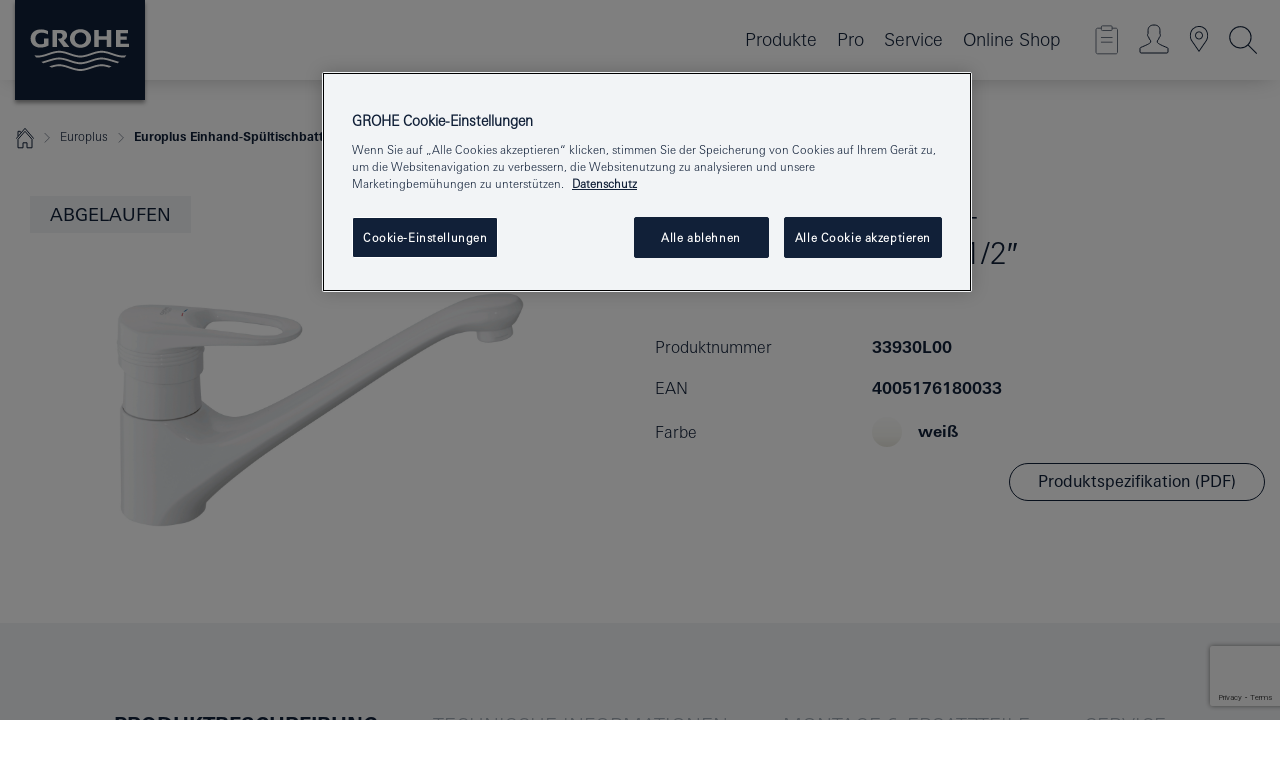

--- FILE ---
content_type: text/html;charset=UTF-8
request_url: https://www.grohe.at/de_at/europlus-einhand-spueltischbatterie-1-2-33930L00.html
body_size: 16770
content:
<!DOCTYPE html>

<!--[if IE 8]><html class="no-js ie ie8 lt-ie9" dir="ltr" lang="de-AT"><![endif]-->
<!--[if IE 9]><html class="no-js ie ie9" dir="ltr" lang="de-AT"><![endif]-->
<!--[if IEMobile]><html class="no-js ie ie-mobile" dir="ltr" lang="de-AT"><![endif]-->
<!--[if gt IE 8 | !IE]><!--><html class="no-js" dir="ltr" lang="de-AT"> <!--<![endif]-->



<!-- last generation 07.01.2026 at 09:32:47 | content-ID: 2531234 | structure-ID: 2531237 | ref-Name: productdeatilspage -->
<head>
<script>
// Define dataLayer and the gtag function.
window.dataLayer = window.dataLayer || [];
function gtag(){dataLayer.push(arguments);}
// Default ad_storage to 'denied'.
gtag('consent', 'default', {
ad_storage: "denied",
analytics_storage: "denied",
functionality_storage: "denied",
personalization_storage: "denied",
security_storage: "denied",
ad_user_data: "denied",
ad_personalization: "denied",
wait_for_update: 500
});
</script>
<script src="https://cdn.cookielaw.org/consent/e5497512-53ee-4adf-a1e2-c71509f55c04/OtAutoBlock.js" type="text/javascript"></script>
<script charset="UTF-8" data-document-language="true" data-domain-script="e5497512-53ee-4adf-a1e2-c71509f55c04" src="https://cdn.cookielaw.org/scripttemplates/otSDKStub.js" type="text/javascript"></script>
<script type="text/javascript">
function OptanonWrapper() {
if (document.cookie.includes('OptanonAlertBoxClosed')) {
document.dispatchEvent( new CustomEvent('consents-ready', { 'detail': { consent: false } }));
}
}
</script>
<script type="text/javascript">
window.LANG_DATA = '/de_at/_technical/defaulttexts/index.json';
window.mobileApp = false;
window.CONFIG = {
imageBasePath: 'https://fe.grohe.com/release/0.85.0/b2x',
disable_productComparison: true,
disable_notepadLoggedIn: false,
showPrices: true,
groheChannel: 'B2C',
disable_notepadAvailabilityRequest: false,
isGlobalSearch: false,
loginUrl: '/login-idp.jsp?wrong_login_url=/de_at/administration/anmeldung/anmeldung-erfolgreich.html&partial_registration_url=/de_at/administration/registrierung/teilregistrierung-smart.html&login_ok_url=https%3A//www.grohe.at/de_at/_technical/webapp_properties/product-details-page.html',
staticSuggestionLinks : {
spareparts: '/de_at/ersatzteilsuche/',
brochures: '/de_at/service/broschueren.html',
showrooms: '/de_at/service/ausstellungen-fachinstallateure.html'
},
targetGroupsMapping: {planner: 'pro', pro: 'pro', daa: 'pro', designer: 'pro', showroom: 'pro', end: 'end', inst: 'pro', architect: 'pro', aap: 'pro', projects: 'pro'},
showDiyProducts: true,
historicalProducts: true,
productFallbackImage:'',
allowAnonNotepad: false,
filterIcons: {
A613_04: {
src: '/media/datasources/filter_icons/c2c/c2c_platinum_bw_logo.png',
tooltip: ''
},
A613_01: {
src: '/media/datasources/filter_icons/c2c/c2c_bronze_bw_logo.png',
tooltip: ''
},
A613_02: {
src: '/media/datasources/filter_icons/c2c/c2c_silver_bw_logo.png',
tooltip: ''
},
sustainable: {
src: '/media/datasources/filter_icons/sustainability/grohe_climate-care_logo.png',
tooltip: '<p >Nachhaltiges Produkt. Mehr erfahren unter <a href="http://green.grohe.com/" target="_blank" title="green.grohe.com" class=" " >green.grohe.com</a>.</p>'
},
A613_03: {
src: '/media/datasources/filter_icons/c2c/c2c_gold_bw_logo.png',
tooltip: '<p >Cradle to Cradle Certified® - GOLD</p>'
}
},
iconsForContent: [
'A613_04',
'A613_01',
'A613_02',
'A613_03'
],
portfolioBadges: {
quickfix :
{
sapValue : 'L3013_1',
backgroundColor: '#E1F8FF',
label: 'GROHE QuickFix'
},
spa :
{
sapValue : 'A611_03',
backgroundColor: '#EBE2D6',
label: 'GROHE SPA'
},
}
}
</script>
<script>
window.ENDPOINTS = {
'B2X_PROJECT_REFERENCES': '/de_at/_technical/project_config/project_references.json',
'B2X_PRODUCTS': 'https://api.sapcx.grohe.com/rest/v2/solr/master_de_AT_Product/select',
'B2X_PRODUCTS_SKU': 'https://api.sapcx.grohe.com/rest/v2/solr/master_de_AT_Product/suggestB2C',
'B2X_ACCOUNT_PASSWORD':'/myaccount/user/password',
'B2X_SMARTSHOP':'/smartshop/order/submit',
'GROHE_APPLICATION':'https://application.grohe.com',
'B2X_USER_INFO':'/myaccount/user/info',
'B2X_SMARTSHOP':'/smartshop/order/submit',
'B2X_MY_ACCOUNT_PRODUCT':'/myaccount/product/',
'B2X_PRODUCT':'/notepad/v1',
'B2X_SMART_INFO':'/website/smart-info',
'B2X_PREFERENCE_CENTER':'https://application.grohe.com/gateway/preference-center-send/',
'GROHE_SPECIFICATION':'https://specification.grohe.com',
'B2X_SMARTSHOP_SKU':'/website/sku/',
'B2X_PAGELIKES':'/website/pagelikes/',
'B2X_PREFERENCE_CENTER_CHANGE':'https://application.grohe.com/gateway/preference-center-change-send/',
'B2X_CERAMICS_LANDINGPAGES':'/_technical/landingpages.json',
'B2X_MY_ACCOUNT_PRODUCT_COMPARISON':'/myaccount/comparison/',
'B2X_MY_ACCOUNT_PRODUCT_SERIAL_VALIDATION':'/website/forms/serialnumber-check/',
'B2X_ORDER_TRACKING':'/website/new-ordertracking',
'B2X_ORDER_TRACKING_TOGGLE_NOTIFICATIONS':'/myaccount/user/update/emailnotifications/',
'B2X_SALESFORCE_PREFERENCE_CENTER':'/website/webforms/marketing-cloud/',
'B2X_ACCOUNT_REGISTRATION_ACCESS_TOKEN':'/myaccount/user/access-token',
'B2X_ACCOUNT_REFRESH_ACCESS_TOKEN':'/website/jwtoken/refresh-token',
'B2X_MY_ACCOUNT_PRODUCT_REGISTRATION':'/website/forms/product-registration',
'B2X_GATED_PREFERENCE_CENTER':'https://application.grohe.com/gateway/preference-center-send-v2/',
'B2X_MY_ACCOUNT_FILE_UPLOAD':'http://account/fileupload.php',
'B2X_EXPORT':'/notepad/v1',
'B2X_MY_ACCOUNT_ORDER_STATE':'/notepad/v1',
'B2X_SMART_UPI_HISTORY':'/website/account/history/upi',
'B2X_WEBSITE':'/solr/website_b2x/select',
'B2X_INVOICE_REGISTRATION':'/website/account/invoices/upload',
'B2X_NOTEPAD':'/notepad/v1',
'B2X_SMARTSHOP_UPI':'/website/upi/',
'B2X_AVAILABILITY':'/notepad/v1',
'B2X_ACCOUNT':'https://idp2-apigw.cloud.grohe.com/v1/web/users',
'B2X_ACCOUNT_UPDATE':'/myaccount/user/update',
'B2X_SMART_CHARGE':'/smartshop/creditcard/recharge',
'B2X_INVOICE_UPLOAD_HISTORY':'/website/account/history/invoices'
};
</script>
<script>
(function (sCDN, sCDNProject, sCDNWorkspace, sCDNVers) {
if (
window.localStorage !== null &&
typeof window.localStorage === "object" &&
typeof window.localStorage.getItem === "function" &&
window.sessionStorage !== null &&
typeof window.sessionStorage === "object" &&
typeof window.sessionStorage.getItem === "function"
) {
sCDNVers =
window.sessionStorage.getItem("jts_preview_version") ||
window.localStorage.getItem("jts_preview_version") ||
sCDNVers;
}
window.jentis = window.jentis || {};
window.jentis.config = window.jentis.config || {};
window.jentis.config.frontend = window.jentis.config.frontend || {};
window.jentis.config.frontend.cdnhost =
sCDN + "/get/" + sCDNWorkspace + "/web/" + sCDNVers + "/";
window.jentis.config.frontend.vers = sCDNVers;
window.jentis.config.frontend.env = sCDNWorkspace;
window.jentis.config.frontend.project = sCDNProject;
window._jts = window._jts || [];
var f = document.getElementsByTagName("script")[0];
var j = document.createElement("script");
j.async = true;
j.src = window.jentis.config.frontend.cdnhost + "g7n1gn.js";
f.parentNode.insertBefore(j, f);
})("https://r10pa3.grohe.at","grohe-at","live", "_");
_jts.push({ track: "pageview" });
_jts.push({ track: "submit" });
</script>
<title>Europlus Einhand-Spültischbatterie, 1/2″ | GROHE - Grohe AG Company Page </title> <meta name="title" content="Europlus Einhand-Spültischbatterie, 1/2″" />   <meta content="noindex" name="robots" />  <meta charset="UTF-8" /> <meta content="telephone=no" name="format-detection" /> <meta content="width=device-width, initial-scale=1.0, minimum-scale=1.0, maximum-scale=1.0, user-scalable=no" name="viewport" /> <meta content="de_at" name="locale" /> <meta content="de_at" name="locales" /> <meta content="grohe_global" name="client" /> <meta content="b2x" name="pagescope" /> <meta content="https://fe.grohe.com/release/0.85.0/b2x" name="application-name" /> <meta content="https://fe.grohe.com/release/0.85.0/b2x/browserconfig.xml" name="msapplication-config" /> <meta content="#112038" name="msapplication-TileColor" /> <meta content="https://fe.grohe.com/release/0.85.0/b2x/mstile-144x144.png" name="msapplication-TileImage" /> <meta content="https://fe.grohe.com/release/0.85.0/b2x/mstile-70x70.png" name="msapplication-square70x70logo" /> <meta content="https://fe.grohe.com/release/0.85.0/b2x/mstile-150x150.png" name="msapplication-square150x150logo" /> <meta content="https://fe.grohe.com/release/0.85.0/b2x/mstile-310x150.png" name="msapplication-wide310x150logo" /> <meta content="https://fe.grohe.com/release/0.85.0/b2x/mstile-310x310.png" name="msapplication-square310x310logo" /> <meta content="IE=Edge" http-equiv="X-UA-Compatible" /> <meta content="productdeatilspage" name="siteUID_es" /> <meta content="none" name="videoType_s" />
<link href="https://fe.grohe.com/release/0.85.0/b2x/favicon.ico" rel="icon" type="image/ico" />
<link href="https://fe.grohe.com/release/0.85.0/b2x/favicon.ico" rel="shortcut icon" type="image/x-icon" />
<link href="https://fe.grohe.com/release/0.85.0/b2x/favicon.ico" rel="icon" sizes="16x16 32x32 48x48" type="image/vnd.microsoft.icon" />
<link href="https://fe.grohe.com/release/0.85.0/b2x/favicon-16x16.png" rel="icon" sizes="16x16" type="image/png" />
<link href="https://fe.grohe.com/release/0.85.0/b2x/favicon-32x32.png" rel="icon" sizes="32x32" type="image/png" />
<link href="https://fe.grohe.com/release/0.85.0/b2x/favicon-48x48.png" rel="icon" sizes="48x48" type="image/png" />
<link href="https://fe.grohe.com/release/0.85.0/b2x/apple-touch-icon-76x76.png" rel="apple-touch-icon" sizes="76x76" />
<link href="https://fe.grohe.com/release/0.85.0/b2x/apple-touch-icon-120x120.png" rel="apple-touch-icon" sizes="120x120" />
<link href="https://fe.grohe.com/release/0.85.0/b2x/apple-touch-icon-152x152.png" rel="apple-touch-icon" sizes="152x152" />
<link href="https://fe.grohe.com/release/0.85.0/b2x/apple-touch-icon-180x180.png" rel="apple-touch-icon" sizes="180x180" />
<link rel="canonical" href="https://www.grohe.at/de_at/europlus-einhand-spueltischbatterie-1-2-33930L00.html" />
<link href="https://fe.grohe.com/release/0.85.0/b2x/css/bootstrap.css?created=20200225112857" media="all" rel="stylesheet" />
<link href="https://fe.grohe.com/release/0.85.0/b2x/css/main.css?created=20200225112857" media="all" rel="stylesheet" />
<script type="text/javascript"> var searchHeaderConfig = { "productSettings" : { "preferredResults": { "code": [ ] }, "preselection": { "filter": [{"historical":["null"]}] } }, "contentSettings": { } }; </script>
</head>




<body class="b2x-navigation pdp-ncs">
<!-- noindex -->
<script type="text/javascript">
// read cookie (DEXT-1212)
function getCookie(name) {
const nameEQ = name + "=";
const cookies = document.cookie.split(';');
for (let i = 0; i < cookies.length; i++) {
let cookie = cookies[i];
while (cookie.charAt(0) === ' ') {
cookie = cookie.substring(1, cookie.length);
}
if (cookie.indexOf(nameEQ) === 0) {
return cookie.substring(nameEQ.length, cookie.length);
}
}
return null;
}
</script>
<script type="text/javascript">
// <![CDATA[
var dataLayer = dataLayer || [];
// check if cookie is available
var hashedEmail = getCookie('hashed_email');
if (hashedEmail) {
dataLayer.push({
'hashedUserData': {
'sha256': {
'email': hashedEmail
}
}
});
}
dataLayer.push({
'pageName':'/europlus-einhand-spueltischbatterie-1-2-33930L00',
'pageTitle':'Einhand-Spültischbatterie, 1/2″',
'pageId':'2531237',
'pageSystemPath':'grohe_global/_technical_1/webapp_properties',
'pageCreated':'2019-02-27',
'pageLastEdit':'2026-01-07',
'pageCountry':'at',
'pageLanguage':'de',
'internal':'false',
'pagePool':'europe',
'pageArea':'portal',
'pageScope':'b2x',
'pageCategory':'product detail page',
});
// ]]>
</script>
<!-- Google Tag Manager -->
<noscript><iframe height="0" src="//www.googletagmanager.com/ns.html?id=GTM-PGZM7P" style="display:none;visibility:hidden" width="0"></iframe></noscript>
<script>
// <![CDATA[
(function(w,d,s,l,i){w[l]=w[l]||[];w[l].push({'gtm.start':
new Date().getTime(),event:'gtm.js'});var f=d.getElementsByTagName(s)[0],
j=d.createElement(s),dl=l!='dataLayer'?'&l='+l:'';j.async=true;j.setAttribute('class','optanon-category-C0001');j.src=
'//www.googletagmanager.com/gtm.js?id='+i+dl;f.parentNode.insertBefore(j,f);
})(window,document,'script','dataLayer','GTM-PGZM7P');
// ]]>
</script>
<!-- End Google Tag Manager -->
<div class="vuejs-container" id="vuejs-dev-container">
<div class="ie-flex-wrapper">
<div class="page-wrap">
<div class="vuejs-container" id="vuejs-header-container">
	<header class="header--fixed header header--bordertop sticky-top header--shadow header--bgColorFlyoutMobileSecondary header--bgColorFlyoutDesktopSecondary header--colorFlyoutMobileLight header--colorFlyoutDesktopLight" v-scrollbar-width-detection="">
		<div class="container">
			<nav class="navbar-light  navbar navbar-expand-xl" itemscope="" itemtype="http://schema.org/Organization">
					<a class="navbar-brand" href="/de_at/" itemprop="url" title="GROHE - Pure Freude an Wasser ">
<svg height="100" version="1.1" viewBox="0, 0, 130, 100" width="130" x="0" xmlns="http://www.w3.org/2000/svg" xmlns:xlink="http://www.w3.org/1999/xlink" y="0">
  <g id="Ebene_1">
    <path d="M0,0 L130,0 L130,100 L0,100 L0,0 z" fill="#112038"></path>
    <path d="M59.615,38.504 C59.614,42.055 62.032,44.546 65.48,44.546 C68.93,44.546 71.346,42.057 71.346,38.505 C71.346,34.943 68.937,32.459 65.48,32.459 C62.024,32.459 59.615,34.942 59.615,38.504 z M54.872,38.504 C54.872,33.132 59.351,29.205 65.48,29.205 C71.61,29.205 76.091,33.132 76.091,38.504 C76.091,43.861 71.601,47.795 65.48,47.795 C59.361,47.795 54.872,43.862 54.872,38.504 z M101.056,29.875 L101.056,47.124 L114,47.124 L114,43.744 L105.549,43.744 L105.549,39.645 L111.762,39.645 L111.762,36.396 L105.549,36.396 L105.549,33.254 L113.015,33.254 L113.015,29.875 L101.056,29.875 z M79.299,29.875 L79.299,47.124 L83.798,47.124 L83.798,39.75 L91.75,39.75 L91.75,47.124 L96.251,47.124 L96.251,29.875 L91.75,29.875 L91.75,36.252 L83.798,36.252 L83.798,29.875 L79.299,29.875 z M37.413,29.875 L37.413,47.124 L41.915,47.124 L41.915,33.129 L43.855,33.129 C46.4,33.129 47.54,33.942 47.54,35.751 C47.54,37.599 46.265,38.655 44.025,38.655 L43.036,38.629 L42.53,38.629 L48.784,47.124 L54.537,47.124 L48.803,40.188 C50.932,39.227 52.067,37.522 52.067,35.28 C52.067,31.626 49.7,29.875 44.761,29.875 L37.413,29.875 z M29.048,38.463 L29.048,43.635 C27.867,44.129 26.688,44.376 25.513,44.376 C22.484,44.376 20.354,42.037 20.354,38.708 C20.354,35.121 22.899,32.621 26.552,32.621 C28.594,32.621 30.616,33.191 33.069,34.455 L33.069,31.017 C29.936,29.736 28.39,29.371 26.074,29.371 C19.679,29.371 15.594,32.989 15.594,38.654 C15.594,44.043 19.558,47.627 25.517,47.627 C28.174,47.627 31.325,46.772 33.621,45.431 L33.621,38.463 L29.048,38.463 z M96.501,66.368 L96.068,66.211 L94.887,65.816 C91.46,64.783 88.718,64.267 86.624,64.267 C84.871,64.267 81.902,64.772 79.548,65.469 L78.373,65.816 C77.777,66.013 77.378,66.143 77.185,66.211 L76.004,66.618 L74.831,67.016 L73.649,67.418 C70.062,68.579 67.509,69.097 65.387,69.097 C63.559,69.097 60.849,68.597 58.304,67.791 L57.122,67.418 L55.943,67.016 L54.766,66.618 L53.585,66.211 L52.399,65.816 C48.977,64.783 46.228,64.267 44.146,64.267 C42.38,64.269 39.416,64.77 37.059,65.469 L35.885,65.816 C35.047,66.086 34.875,66.147 34.27,66.368 L36.645,67.6 L37.178,67.439 C39.947,66.583 42.331,66.137 44.151,66.137 C45.682,66.137 48.074,66.527 50.042,67.095 L51.224,67.439 L52.399,67.819 L53.585,68.211 L54.766,68.619 L55.943,69.018 L57.122,69.412 C60.668,70.5 63.278,71.001 65.388,71 C67.199,70.999 69.966,70.517 72.468,69.767 L73.649,69.412 L74.831,69.018 L76.004,68.619 L77.185,68.211 L78.373,67.819 L79.548,67.439 C82.561,66.544 84.782,66.137 86.628,66.138 C88.447,66.138 90.828,66.584 93.595,67.439 L94.127,67.6 L96.501,66.368 z M104.198,61.892 L97.321,59.781 C94.229,58.831 93.033,58.497 91.384,58.133 C89.639,57.747 87.89,57.525 86.625,57.525 C84.63,57.525 80.826,58.235 78.373,59.065 L73.649,60.666 C70.452,61.749 67.509,62.346 65.362,62.346 C63.203,62.346 60.289,61.755 57.076,60.666 L52.352,59.065 C49.906,58.236 46.087,57.525 44.09,57.525 C42.832,57.525 41.067,57.75 39.335,58.133 C37.705,58.495 36.413,58.853 33.397,59.781 L26.528,61.892 C27.262,62.56 27.458,62.714 28.28,63.271 L32.098,62.109 L35.253,61.178 L36.52,60.803 C39.877,59.813 42.154,59.388 44.094,59.388 C45.857,59.388 49.045,59.971 51.17,60.686 L57.076,62.667 C59.842,63.594 63.267,64.248 65.363,64.248 C67.451,64.248 70.907,63.59 73.649,62.667 L79.548,60.686 C81.665,59.975 84.872,59.386 86.628,59.388 C88.575,59.388 90.832,59.81 94.198,60.803 L95.465,61.178 L98.621,62.109 L102.446,63.271 C103.264,62.71 103.459,62.557 104.198,61.892 z M111.243,55.247 L111.047,55.575 C110.607,56.31 110.407,56.583 109.748,57.365 C108.911,57.479 108.576,57.504 107.913,57.504 C105.809,57.504 102.364,56.844 99.611,55.916 L94.887,54.32 C91.678,53.24 88.747,52.643 86.628,52.641 C84.843,52.641 81.715,53.215 79.548,53.941 L73.649,55.916 C70.868,56.846 67.455,57.504 65.388,57.504 C63.323,57.504 59.907,56.847 57.122,55.916 L51.224,53.941 C49.056,53.215 45.933,52.641 44.146,52.641 C42.03,52.641 39.091,53.24 35.885,54.32 L31.161,55.916 C28.406,56.844 24.963,57.504 22.854,57.504 C22.191,57.504 21.859,57.479 21.031,57.365 C20.418,56.66 20.178,56.332 19.724,55.575 L19.529,55.247 C21.128,55.507 22.022,55.601 22.899,55.601 C25.001,55.601 28.008,54.989 31.161,53.922 L35.885,52.32 C38.381,51.474 42.108,50.778 44.146,50.777 C46.174,50.777 49.904,51.476 52.399,52.32 L57.122,53.922 C60.274,54.989 63.284,55.601 65.387,55.601 C67.488,55.601 70.498,54.989 73.649,53.922 L78.373,52.32 C80.865,51.476 84.597,50.777 86.622,50.777 C88.665,50.777 92.385,51.474 94.887,52.32 L99.611,53.922 C102.763,54.989 105.77,55.601 107.872,55.601 C108.749,55.601 109.643,55.507 111.243,55.247 z" fill="#FFFFFE"></path>
  </g>
</svg>
					</a>
				<div class="header__iconwrapper">
			        <a aria-controls="navigationMenuContent" aria-expanded="false" aria-label="Toggle navigation" class="navbar-toggler" data-target="#navigationMenuContent" data-toggle="collapse">
			          <span class="navbar-toggler-icon" v-sidebar-nav-toggler=""></span>
			        </a>				
				</div>
				<a class="d-none d-lg-none nav-mobile-header__closer icon_close_secondary" v-nav-icons-flyout-toggler=""></a>
				<div class="row collapse navbar-collapse" id="navigationMenuContent">
<ul class="container navbar-nav navnode navnode--main">
<li class="nav-item">
<a aria-expanded="false" aria-haspopup="true" class="nav-link level1 hasNextLevel nav-link--noFocus nav-link--light nav-link--layerarrow nav-link--primarynav" href="javascript:void(0);" id="flyout-393866" role="button" v-next-level-nav-toggler="" v-sidebar-nav-toggler="">
Produkte
</a>


</li>
<li class="nav-item">
<a aria-expanded="false" aria-haspopup="true" class="nav-link level1 hasNextLevel nav-link--noFocus nav-link--light nav-link--layerarrow nav-link--primarynav" href="javascript:void(0);" id="flyout-2078086" role="button" v-next-level-nav-toggler="" v-sidebar-nav-toggler="">
Pro
</a>


</li>
<li class="nav-item">
<a aria-expanded="false" aria-haspopup="true" class="nav-link level1 hasNextLevel nav-link--noFocus nav-link--light nav-link--layerarrow nav-link--primarynav" href="javascript:void(0);" id="flyout-3455261" role="button" v-next-level-nav-toggler="" v-sidebar-nav-toggler="">
Service
</a>


</li>
<li class="nav-item">
<a class="nav-link nav-link--noFocus nav-link--light nav-link--layerarrow nav-link--primarynav" href="https://shop.grohe.at/">Online Shop</a>
</li>
</ul>
				</div>
				<ul class="navbar-nav navnode navnode--icons" v-nav-icons-scroll-handler="">
						<li class="nav-item nav-item--flyout nav-item--icon">
		<notepad-navigation href="/de_at/notepad/" title="Link: Shop "></notepad-navigation>
    </li>
	<li class="nav-item nav-item--flyout nav-item--icon">
		<a aria-expanded="false" aria-haspopup="true" class="nav-link nav-link--noFocus nav-link--light nav-link--layerarrow nav-link--primarynav flyout-toggle" href="#" id="flyout-login" role="button" title="" v-nav-icons-flyout-toggler="">			
							
					
	        							

				<div class="flyout-icon flyout-icon--login"></div>
	        			

		</a>
				<div aria-labelledby="flyout-login" class="flyout" v-add-class-if-logged-in="'flyout--withFullWidthCategory'">
		      	<div class="flyout__background flyout__background--plain ">
					<a class="flyout__closer" v-nav-primary-closer=""></a>
				</div>
				<div class="row navbar-nav navnode navnode--secondary ">   
					<div class="navnode__wrapper navnode__wrapper--columnCategories">
						<ul class="container navnode__container navnode__container--login">
							<li class="nav-item nav-item--secondarynav col-12 nav-item--flyout flyout-category">								
											
		
						    								

							        <div class="flyout__headline text-uppercase">
								        <strong>Anmelden</strong>
									</div>
									<div class="text-white mb-3"><span>
								        <strong>Bitte beachten:</strong> Für die Anmeldung oder Registrierung werden Sie zum GROHE Professional Portal weitergeleitet.
									</span></div>
										<a class="btn btn-primary btn--flyoutLogin" href="/login-idp.jsp?wrong_login_url=/de_at/administration/anmeldung/anmeldung-erfolgreich.html&amp;partial_registration_url=/de_at/administration/registrierung/teilregistrierung-smart.html&amp;login_ok_url=http://www.grohe.at/de_at/">Anmelden </a>
										 <a class=" link link d-block mb-2 scroll-link" href="/de_at/administration/registrierung/konto-registrierung-smart.html#null" title="Noch nicht registriert?"> Noch nicht registriert?</a>
											
		
							</li>
						</ul>
					</div>						
														
				</div>
			</div>
		</li>
					

    <li class="nav-item nav-item--flyout nav-item--icon">
		<a class="nav-link nav-link--noFocus nav-link--light nav-link--primarynav nav-link--locator" href="/de_at/service/ausstellungen-fachinstallateure.html" title="Showroom Locator">
			<span class="showroom-locator-icon"></span>
		</a>
	</li>
	<li class="nav-item nav-item--flyout nav-item--icon">
		<a aria-expanded="false" aria-haspopup="true" class="nav-link nav-link--noFocus nav-link--light nav-link--layerarrow nav-link--primarynav flyout-toggle" href="#" id="flyout-search" role="button" title="Öffnen: Suche " v-nav-icons-flyout-toggler="">
			<div class="flyout-icon flyout-icon--search"></div>
		</a>
		<div aria-labelledby="flyout-search" class="flyout">
			<div class="flyout__background flyout__background--plain ">
				<a class="flyout__closer" v-nav-primary-closer=""></a>
			</div>
			<div class="row navbar-nav navnode navnode--secondary navnode--fullHeight ">
				<ul class="container navnode__container navnode__container--search">
					<li class="nav-item nav-item--secondarynav nav-item--noborder">
						<div class="nav-search-item container justify-content-center">
							<div class="nav-search-item__inner col-12 col-lg-8">
								<b2x-search-header :dal-search-enabled="false" search-base-url="/de_at/suchergebnisse.html">
                              </b2x-search-header>
							</div>
						</div>
					</li>
				</ul>
			</div>
		</div>
    </li>

				</ul>
			</nav>
		</div>
	</header>
<aside class="navigation-sidebar navigation-sidebar--hidden">
<a class="navbar-brand" href="/de_at/" itemprop="url" title="GROHE - Pure Freude an Wasser ">
<svg height="100" version="1.1" viewBox="0, 0, 130, 100" width="130" x="0" xmlns="http://www.w3.org/2000/svg" xmlns:xlink="http://www.w3.org/1999/xlink" y="0">
<g id="Ebene_1">
<path d="M0,0 L130,0 L130,100 L0,100 L0,0 z" fill="#112038"></path>
<path d="M59.615,38.504 C59.614,42.055 62.032,44.546 65.48,44.546 C68.93,44.546 71.346,42.057 71.346,38.505 C71.346,34.943 68.937,32.459 65.48,32.459 C62.024,32.459 59.615,34.942 59.615,38.504 z M54.872,38.504 C54.872,33.132 59.351,29.205 65.48,29.205 C71.61,29.205 76.091,33.132 76.091,38.504 C76.091,43.861 71.601,47.795 65.48,47.795 C59.361,47.795 54.872,43.862 54.872,38.504 z M101.056,29.875 L101.056,47.124 L114,47.124 L114,43.744 L105.549,43.744 L105.549,39.645 L111.762,39.645 L111.762,36.396 L105.549,36.396 L105.549,33.254 L113.015,33.254 L113.015,29.875 L101.056,29.875 z M79.299,29.875 L79.299,47.124 L83.798,47.124 L83.798,39.75 L91.75,39.75 L91.75,47.124 L96.251,47.124 L96.251,29.875 L91.75,29.875 L91.75,36.252 L83.798,36.252 L83.798,29.875 L79.299,29.875 z M37.413,29.875 L37.413,47.124 L41.915,47.124 L41.915,33.129 L43.855,33.129 C46.4,33.129 47.54,33.942 47.54,35.751 C47.54,37.599 46.265,38.655 44.025,38.655 L43.036,38.629 L42.53,38.629 L48.784,47.124 L54.537,47.124 L48.803,40.188 C50.932,39.227 52.067,37.522 52.067,35.28 C52.067,31.626 49.7,29.875 44.761,29.875 L37.413,29.875 z M29.048,38.463 L29.048,43.635 C27.867,44.129 26.688,44.376 25.513,44.376 C22.484,44.376 20.354,42.037 20.354,38.708 C20.354,35.121 22.899,32.621 26.552,32.621 C28.594,32.621 30.616,33.191 33.069,34.455 L33.069,31.017 C29.936,29.736 28.39,29.371 26.074,29.371 C19.679,29.371 15.594,32.989 15.594,38.654 C15.594,44.043 19.558,47.627 25.517,47.627 C28.174,47.627 31.325,46.772 33.621,45.431 L33.621,38.463 L29.048,38.463 z M96.501,66.368 L96.068,66.211 L94.887,65.816 C91.46,64.783 88.718,64.267 86.624,64.267 C84.871,64.267 81.902,64.772 79.548,65.469 L78.373,65.816 C77.777,66.013 77.378,66.143 77.185,66.211 L76.004,66.618 L74.831,67.016 L73.649,67.418 C70.062,68.579 67.509,69.097 65.387,69.097 C63.559,69.097 60.849,68.597 58.304,67.791 L57.122,67.418 L55.943,67.016 L54.766,66.618 L53.585,66.211 L52.399,65.816 C48.977,64.783 46.228,64.267 44.146,64.267 C42.38,64.269 39.416,64.77 37.059,65.469 L35.885,65.816 C35.047,66.086 34.875,66.147 34.27,66.368 L36.645,67.6 L37.178,67.439 C39.947,66.583 42.331,66.137 44.151,66.137 C45.682,66.137 48.074,66.527 50.042,67.095 L51.224,67.439 L52.399,67.819 L53.585,68.211 L54.766,68.619 L55.943,69.018 L57.122,69.412 C60.668,70.5 63.278,71.001 65.388,71 C67.199,70.999 69.966,70.517 72.468,69.767 L73.649,69.412 L74.831,69.018 L76.004,68.619 L77.185,68.211 L78.373,67.819 L79.548,67.439 C82.561,66.544 84.782,66.137 86.628,66.138 C88.447,66.138 90.828,66.584 93.595,67.439 L94.127,67.6 L96.501,66.368 z M104.198,61.892 L97.321,59.781 C94.229,58.831 93.033,58.497 91.384,58.133 C89.639,57.747 87.89,57.525 86.625,57.525 C84.63,57.525 80.826,58.235 78.373,59.065 L73.649,60.666 C70.452,61.749 67.509,62.346 65.362,62.346 C63.203,62.346 60.289,61.755 57.076,60.666 L52.352,59.065 C49.906,58.236 46.087,57.525 44.09,57.525 C42.832,57.525 41.067,57.75 39.335,58.133 C37.705,58.495 36.413,58.853 33.397,59.781 L26.528,61.892 C27.262,62.56 27.458,62.714 28.28,63.271 L32.098,62.109 L35.253,61.178 L36.52,60.803 C39.877,59.813 42.154,59.388 44.094,59.388 C45.857,59.388 49.045,59.971 51.17,60.686 L57.076,62.667 C59.842,63.594 63.267,64.248 65.363,64.248 C67.451,64.248 70.907,63.59 73.649,62.667 L79.548,60.686 C81.665,59.975 84.872,59.386 86.628,59.388 C88.575,59.388 90.832,59.81 94.198,60.803 L95.465,61.178 L98.621,62.109 L102.446,63.271 C103.264,62.71 103.459,62.557 104.198,61.892 z M111.243,55.247 L111.047,55.575 C110.607,56.31 110.407,56.583 109.748,57.365 C108.911,57.479 108.576,57.504 107.913,57.504 C105.809,57.504 102.364,56.844 99.611,55.916 L94.887,54.32 C91.678,53.24 88.747,52.643 86.628,52.641 C84.843,52.641 81.715,53.215 79.548,53.941 L73.649,55.916 C70.868,56.846 67.455,57.504 65.388,57.504 C63.323,57.504 59.907,56.847 57.122,55.916 L51.224,53.941 C49.056,53.215 45.933,52.641 44.146,52.641 C42.03,52.641 39.091,53.24 35.885,54.32 L31.161,55.916 C28.406,56.844 24.963,57.504 22.854,57.504 C22.191,57.504 21.859,57.479 21.031,57.365 C20.418,56.66 20.178,56.332 19.724,55.575 L19.529,55.247 C21.128,55.507 22.022,55.601 22.899,55.601 C25.001,55.601 28.008,54.989 31.161,53.922 L35.885,52.32 C38.381,51.474 42.108,50.778 44.146,50.777 C46.174,50.777 49.904,51.476 52.399,52.32 L57.122,53.922 C60.274,54.989 63.284,55.601 65.387,55.601 C67.488,55.601 70.498,54.989 73.649,53.922 L78.373,52.32 C80.865,51.476 84.597,50.777 86.622,50.777 C88.665,50.777 92.385,51.474 94.887,52.32 L99.611,53.922 C102.763,54.989 105.77,55.601 107.872,55.601 C108.749,55.601 109.643,55.507 111.243,55.247 z" fill="#FFFFFE"></path>
</g>
</svg>
</a>
<a class="navigation-sidebar__close-btn" href="#" target="_self" v-sidebar-nav-toggler="">
<span class="icon icon_close_primary"></span>
</a>
<nav class="nav-container nav-container--level1">
<ul class="navigation navigation">
<li class="nav-item">
<a aria-expanded="false" aria-haspopup="true" class="nav-link next-level-toggle nav-link--noFocus nav-link--light" href="javascript:void(0);" id="flyout-393866" role="button" v-next-level-nav-toggler="">
Produkte
</a>
<nav class="nav-container nav-container--level2 hidden">
<a class="nav-link link-back level2" href="javascript:void(0)" v-nav-back-button="">Produkte</a>
<ul class="navigation navigation--level2">
<li class="nav-item">
<a aria-expanded="false" aria-haspopup="true" class="nav-link level2 nav-link--noFocus nav-link--light next-level-toggle" href="javascript:void(0);" id="flyout-393866" role="button" v-next-level-nav-toggler="">
Bad
</a>
<nav class="nav-container nav-container--level3 hidden">
<a class="nav-link link-back level3" href="javascript:void(0)" v-nav-back-button="">Bad</a>
<ul class="navigation navigation--level3">
<li class="nav-item">
<a aria-expanded="false" aria-haspopup="true" class="nav-link level3 nav-link--noFocus nav-link--light next-level-toggle" href="javascript:void(0);" id="flyout-393874" role="button" v-next-level-nav-toggler="">
Für Waschtische
</a>
<nav class="nav-container nav-container--level4 hidden">
<a class="nav-link link-back level4" href="javascript:void(0)" v-nav-back-button="">Für Waschtische</a>
<ul class="navigation navigation--level4">
<li class="nav-item">
<a class="nav-link level4 nav-link--noFocus nav-link--light" href="/de_at/badezimmer/waschtischarmatur.html">
Übersicht
</a>
</li>
<li class="nav-item">
<a class="nav-link level4 nav-link--noFocus nav-link--light" href="/de_at/badezimmer-kollektion/badarmaturen.html">
Armaturen
</a>
</li>
<li class="nav-item">
<a class="nav-link level4 nav-link--noFocus nav-link--light" href="/de_at/for-your-bathroom/for-wash-basins/grohe-plus/">
GROHE Plus
</a>
</li>
<li class="nav-item">
<a class="nav-link level4 nav-link--noFocus nav-link--light" href="/de_at/badezimmer/icon/">
Icon 3D
</a>
</li>
</ul>
</nav>
</li>
<li class="nav-item">
<a aria-expanded="false" aria-haspopup="true" class="nav-link level3 nav-link--noFocus nav-link--light next-level-toggle" href="javascript:void(0);" id="flyout-393992" role="button" v-next-level-nav-toggler="">
Für Duschen
</a>
<nav class="nav-container nav-container--level4 hidden">
<a class="nav-link link-back level4" href="javascript:void(0)" v-nav-back-button="">Für Duschen</a>
<ul class="navigation navigation--level4">
<li class="nav-item">
<a class="nav-link level4 nav-link--noFocus nav-link--light" href="/de_at/badezimmer/duschkollektion.html">
Die perfekte Dusche
</a>
</li>
<li class="nav-item">
<a class="nav-link level4 nav-link--noFocus nav-link--light" href="/de_at/for-your-bathroom/for-showers/shower-collections/complete-shower-portfolio.html">
Duschkollektion
</a>
</li>
<li class="nav-item">
<a class="nav-link level4 nav-link--noFocus nav-link--light" href="/de_at/smartcontrol.html">
SmartControl
</a>
</li>
<li class="nav-item">
<a class="nav-link level4 nav-link--noFocus nav-link--light" href="/de_at/badezimmer/dusche.html">
Übersicht
</a>
</li>
<li class="nav-item">
<a class="nav-link level4 nav-link--noFocus nav-link--light" href="/de_at/unterputz-duschloesungen/">
Unterputz-Duschlösungen
</a>
</li>
<li class="nav-item">
<a class="nav-link level4 nav-link--noFocus nav-link--light" href="/de_at/bathroom/showers/grohe-purefoam/">
GROHE Purefoam
</a>
</li>
</ul>
</nav>
</li>
<li class="nav-item">
<a aria-expanded="false" aria-haspopup="true" class="nav-link level3 nav-link--noFocus nav-link--light next-level-toggle" href="javascript:void(0);" id="flyout-393875" role="button" v-next-level-nav-toggler="">
Für die Badewanne
</a>
<nav class="nav-container nav-container--level4 hidden">
<a class="nav-link link-back level4" href="javascript:void(0)" v-nav-back-button="">Für die Badewanne</a>
<ul class="navigation navigation--level4">
<li class="nav-item">
<a class="nav-link level4 nav-link--noFocus nav-link--light" href="/de_at/badezimmer/badewannenarmatur.html">
Übersicht
</a>
</li>
<li class="nav-item">
<a class="nav-link level4 nav-link--noFocus nav-link--light" href="/de_at/badezimmer-kollektion/thermostatserien.html">
Thermostat-Kollektionen
</a>
</li>
<li class="nav-item">
<a class="nav-link level4 nav-link--noFocus nav-link--light" href="/de_at/for-your-bathroom/for-bath-tubes/rapido-smartbox/">
Unterputz Installation
</a>
</li>
</ul>
</nav>
</li>
<li class="nav-item">
<a aria-expanded="false" aria-haspopup="true" class="nav-link level3 nav-link--noFocus nav-link--light next-level-toggle" href="javascript:void(0);" id="flyout-393879" role="button" v-next-level-nav-toggler="">
Badezimmer Accessoires
</a>
<nav class="nav-container nav-container--level4 hidden">
<a class="nav-link link-back level4" href="javascript:void(0)" v-nav-back-button="">Badezimmer Accessoires</a>
<ul class="navigation navigation--level4">
<li class="nav-item">
<a class="nav-link level4 nav-link--noFocus nav-link--light" href="/de_at/badezimmer/bad-accessoires.html">
Übersicht
</a>
</li>
</ul>
</nav>
</li>
<li class="nav-item">
<a aria-expanded="false" aria-haspopup="true" class="nav-link level3 nav-link--noFocus nav-link--light next-level-toggle" href="javascript:void(0);" id="flyout-1051535" role="button" v-next-level-nav-toggler="">
Keramik
</a>
<nav class="nav-container nav-container--level4 hidden">
<a class="nav-link link-back level4" href="javascript:void(0)" v-nav-back-button="">Keramik</a>
<ul class="navigation navigation--level4">
<li class="nav-item">
<a class="nav-link level4 nav-link--noFocus nav-link--light" href="/de_at/keramik-kollektion/keramik-uebersicht/">
Keramik Übersicht
</a>
</li>
<li class="nav-item">
<a class="nav-link level4 nav-link--noFocus nav-link--light" href="/de_at/products/for-your-bathroom/ceramics/bau-edge/">
Bau Edge
</a>
</li>
<li class="nav-item">
<a class="nav-link level4 nav-link--noFocus nav-link--light" href="/de_at/badezimmer/keramik/bau-keramik/">
Bau Ceramics
</a>
</li>
<li class="nav-item">
<a class="nav-link level4 nav-link--noFocus nav-link--light" href="/de_at/for-your-bathroom/ceramics/shower-trays/">
Shower Trays
</a>
</li>
<li class="nav-item">
<a class="nav-link level4 nav-link--noFocus nav-link--light" href="/de_at/keramik-kollektion/cubekeramik.html">
Cube Ceramics
</a>
</li>
<li class="nav-item">
<a class="nav-link level4 nav-link--noFocus nav-link--light" href="/de_at/for-your-bathroom/ceramics/essence/">
Essence
</a>
</li>
<li class="nav-item">
<a class="nav-link level4 nav-link--noFocus nav-link--light" href="/de_at/keramik-kollektion/eurokeramik.html">
Euro Ceramics
</a>
</li>
<li class="nav-item">
<a class="nav-link level4 nav-link--noFocus nav-link--light" href="/de_at/keramik-kollektion/perfect_match.html">
Perfect Match
</a>
</li>
<li class="nav-item">
<a class="nav-link level4 nav-link--noFocus nav-link--light" href="/de_at/badezimmer/keramik/start-round/">
Start Round Keramik
</a>
</li>
</ul>
</nav>
</li>
<li class="nav-item">
<a aria-expanded="false" aria-haspopup="true" class="nav-link level3 nav-link--noFocus nav-link--light next-level-toggle" href="javascript:void(0);" id="flyout-393877" role="button" v-next-level-nav-toggler="">
Für WC Urinal Bidet
</a>
<nav class="nav-container nav-container--level4 hidden">
<a class="nav-link link-back level4" href="javascript:void(0)" v-nav-back-button="">Für WC Urinal Bidet</a>
<ul class="navigation navigation--level4">
<li class="nav-item">
<a class="nav-link level4 nav-link--noFocus nav-link--light" href="/de_at/badezimmer/wc-urinal-bidet.html">
Übersicht
</a>
</li>
<li class="nav-item">
<a class="nav-link level4 nav-link--noFocus nav-link--light" href="/de_at/fuer-ihr-bad/dusch-wc.html">
Dusch-WC
</a>
</li>
<li class="nav-item">
<a class="nav-link level4 nav-link--noFocus nav-link--light" href="/de_at/badezimmer-kollektion/wc.html">
Abdeckplatten
</a>
</li>
<li class="nav-item">
<a class="nav-link level4 nav-link--noFocus nav-link--light" href="/de_at/badezimmer-kollektion/unterputzspuelkasten-rapido-sl.html">
Unterputz Installation
</a>
</li>
<li class="nav-item">
<a class="nav-link level4 nav-link--noFocus nav-link--light" href="/de_at/badezimmer-kollektion/solido.html">
Solido All in One
</a>
</li>
</ul>
</nav>
</li>
<li class="nav-item">
<a aria-expanded="false" aria-haspopup="true" class="nav-link level3 nav-link--noFocus nav-link--light next-level-toggle" href="javascript:void(0);" id="flyout-1524582" role="button" v-next-level-nav-toggler="">
Farbige Produkte
</a>
<nav class="nav-container nav-container--level4 hidden">
<a class="nav-link link-back level4" href="javascript:void(0)" v-nav-back-button="">Farbige Produkte</a>
<ul class="navigation navigation--level4">
<li class="nav-item">
<a class="nav-link level4 nav-link--noFocus nav-link--light" href="/de_at/badezimmer/colors.html">
Übersicht
</a>
</li>
</ul>
</nav>
</li>
</ul>
</nav>
</li>
<li class="nav-item">
<a aria-expanded="false" aria-haspopup="true" class="nav-link level2 nav-link--noFocus nav-link--light next-level-toggle" href="javascript:void(0);" id="flyout-1757670" role="button" v-next-level-nav-toggler="">
Küche
</a>
<nav class="nav-container nav-container--level3 hidden">
<a class="nav-link link-back level3" href="javascript:void(0)" v-nav-back-button="">Küche</a>
<ul class="navigation navigation--level3">
<li class="nav-item">
<a aria-expanded="false" aria-haspopup="true" class="nav-link level3 nav-link--noFocus nav-link--light next-level-toggle" href="javascript:void(0);" id="flyout-5539862" role="button" v-next-level-nav-toggler="">
GROHE Für ihre Küche
</a>
<nav class="nav-container nav-container--level4 hidden">
<a class="nav-link link-back level4" href="javascript:void(0)" v-nav-back-button="">GROHE Für ihre Küche</a>
<ul class="navigation navigation--level4">
<li class="nav-item">
<a class="nav-link level4 nav-link--noFocus nav-link--light" href="/de_at/kueche/kuechenarmaturen.html">
Übersicht
</a>
</li>
<li class="nav-item">
<a class="nav-link level4 nav-link--noFocus nav-link--light" href="/de_at/kueche-kollektion/kuechenarmaturen.html">
Armaturen
</a>
</li>
</ul>
</nav>
</li>
<li class="nav-item">
<a aria-expanded="false" aria-haspopup="true" class="nav-link level3 nav-link--noFocus nav-link--light next-level-toggle" href="javascript:void(0);" id="flyout-1510919" role="button" v-next-level-nav-toggler="">
GROHE Wassersysteme
</a>
<nav class="nav-container nav-container--level4 hidden">
<a class="nav-link link-back level4" href="javascript:void(0)" v-nav-back-button="">GROHE Wassersysteme</a>
<ul class="navigation navigation--level4">
<li class="nav-item">
<a class="nav-link level4 nav-link--noFocus nav-link--light" href="/de_at/for-your-kitchen/watersystems/grohe-watersystems-for-private-use/">
GROHE Wassersysteme für den privaten Gebrauch
</a>
</li>
<li class="nav-item">
<a class="nav-link level4 nav-link--noFocus nav-link--light" href="/de_at/for-your-kitchen/watersystems/grohe-watersystems-for-professional-use/">
GROHE Wassersysteme für den gewerblichen Gebrauch
</a>
</li>
<li class="nav-item">
<a class="nav-link level4 nav-link--noFocus nav-link--light" href="/de_at/kueche-kollektion/kuechenarmaturen-grohe-blue-pure-mit-wasserfilter.html">
GROHE Blue Pure
</a>
</li>
<li class="nav-item">
<a class="nav-link level4 nav-link--noFocus nav-link--light" href="/de_at/for-your-kitchen/collections/grohe-blue-professional/grohe-blue-professional.html">
GROHE BLUE Professional
</a>
</li>
<li class="nav-item">
<a class="nav-link level4 nav-link--noFocus nav-link--light" href="/de_at/for-your-kitchen/watersystems/made-for-austrian-water/landing-page.html">
Made for Austrian Water
</a>
</li>
</ul>
</nav>
</li>
<li class="nav-item">
<a aria-expanded="false" aria-haspopup="true" class="nav-link level3 nav-link--noFocus nav-link--light next-level-toggle" href="javascript:void(0);" id="flyout-394118" role="button" v-next-level-nav-toggler="">
Küchen Accessoires
</a>
<nav class="nav-container nav-container--level4 hidden">
<a class="nav-link link-back level4" href="javascript:void(0)" v-nav-back-button="">Küchen Accessoires</a>
<ul class="navigation navigation--level4">
<li class="nav-item">
<a class="nav-link level4 nav-link--noFocus nav-link--light" href="/de_at/kueche/accessoires.html">
Übersicht
</a>
</li>
</ul>
</nav>
</li>
<li class="nav-item">
<a aria-expanded="false" aria-haspopup="true" class="nav-link level3 nav-link--noFocus nav-link--light next-level-toggle" href="javascript:void(0);" id="flyout-2658647" role="button" v-next-level-nav-toggler="">
Kücheninspirationen
</a>
<nav class="nav-container nav-container--level4 hidden">
<a class="nav-link link-back level4" href="javascript:void(0)" v-nav-back-button="">Kücheninspirationen</a>
<ul class="navigation navigation--level4">
<li class="nav-item">
<a class="nav-link level4 nav-link--noFocus nav-link--light" href="/de_at/kueche/colors/">
GROHE Colors
</a>
</li>
</ul>
</nav>
</li>
<li class="nav-item">
<a class="nav-link level3 nav-link--noFocus nav-link--light" href="/de_at/kueche/watersystems_app/">
GROHE Watersystems App
</a>
</li>
</ul>
</nav>
</li>
<li class="nav-item">
<a aria-expanded="false" aria-haspopup="true" class="nav-link level2 nav-link--noFocus nav-link--light next-level-toggle" href="javascript:void(0);" id="flyout-2550928" role="button" v-next-level-nav-toggler="">
Smart Home
</a>
<nav class="nav-container nav-container--level3 hidden">
<a class="nav-link link-back level3" href="javascript:void(0)" v-nav-back-button="">Smart Home</a>
<ul class="navigation navigation--level3">
<li class="nav-item">
<a aria-expanded="false" aria-haspopup="true" class="nav-link level3 nav-link--noFocus nav-link--light next-level-toggle" href="javascript:void(0);" id="flyout-2550928" role="button" v-next-level-nav-toggler="">
GROHE Sense & Sense Guard
</a>
<nav class="nav-container nav-container--level4 hidden">
<a class="nav-link link-back level4" href="javascript:void(0)" v-nav-back-button="">GROHE Sense & Sense Guard</a>
<ul class="navigation navigation--level4">
<li class="nav-item">
<a class="nav-link level4 nav-link--noFocus nav-link--light" href="/de_at/smarthome/grohe-sense-water-security-system/">
Übersicht
</a>
</li>
<li class="nav-item">
<a class="nav-link level4 nav-link--noFocus nav-link--light" href="/de_at/smarthome/grohe-sense-guard/">
GROHE Sense Guard
</a>
</li>
<li class="nav-item">
<a class="nav-link level4 nav-link--noFocus nav-link--light" href="/de_at/smarthome/grohe-sense/">
GROHE Sense
</a>
</li>
<li class="nav-item">
<a class="nav-link level4 nav-link--noFocus nav-link--light" href="/de_at/smarthome/sense-app/">
GROHE Sense app
</a>
</li>
</ul>
</nav>
</li>
<li class="nav-item">
<a aria-expanded="false" aria-haspopup="true" class="nav-link level3 nav-link--noFocus nav-link--light next-level-toggle" href="javascript:void(0);" id="flyout-2550773" role="button" v-next-level-nav-toggler="">
Lösung für ihre immobilie
</a>
<nav class="nav-container nav-container--level4 hidden">
<a class="nav-link link-back level4" href="javascript:void(0)" v-nav-back-button="">Lösung für ihre immobilie</a>
<ul class="navigation navigation--level4">
<li class="nav-item">
<a class="nav-link level4 nav-link--noFocus nav-link--light" href="/de_at/smarthome/for-home-owners/">
Für Hauseigentümer und Mieter
</a>
</li>
<li class="nav-item">
<a class="nav-link level4 nav-link--noFocus nav-link--light" href="/de_at/smarthome/for-business-and-property-owners/">
Für Geschäftsinhaber und Immobilieneigentümer
</a>
</li>
<li class="nav-item">
<a class="nav-link level4 nav-link--noFocus nav-link--light" href="/de_at/smarthome/grohe-sense-user-stories/">
Erfahrungen mit dem GROHE Sense System
</a>
</li>
</ul>
</nav>
</li>
<li class="nav-item">
<a aria-expanded="false" aria-haspopup="true" class="nav-link level3 nav-link--noFocus nav-link--light next-level-toggle" href="javascript:void(0);" id="flyout-2550798" role="button" v-next-level-nav-toggler="">
Chance für ihr unternehmen
</a>
<nav class="nav-container nav-container--level4 hidden">
<a class="nav-link link-back level4" href="javascript:void(0)" v-nav-back-button="">Chance für ihr unternehmen</a>
<ul class="navigation navigation--level4">
<li class="nav-item">
<a class="nav-link level4 nav-link--noFocus nav-link--light" href="/de_at/smarthome/b2b-installers/">
Für Installateure
</a>
</li>
<li class="nav-item">
<a class="nav-link level4 nav-link--noFocus nav-link--light" href="http://www.suru-water.com/">
Für Versicherer
</a>
</li>
</ul>
</nav>
</li>
<li class="nav-item">
<a aria-expanded="false" aria-haspopup="true" class="nav-link level3 nav-link--noFocus nav-link--light next-level-toggle" href="javascript:void(0);" id="flyout-2550619" role="button" v-next-level-nav-toggler="">
Installation
</a>
<nav class="nav-container nav-container--level4 hidden">
<a class="nav-link link-back level4" href="javascript:void(0)" v-nav-back-button="">Installation</a>
<ul class="navigation navigation--level4">
<li class="nav-item">
<a class="nav-link level4 nav-link--noFocus nav-link--light" href="/de_at/smarthome/sense-guard-water-controller/">
Installation von GROHE Sense Guard
</a>
</li>
<li class="nav-item">
<a class="nav-link level4 nav-link--noFocus nav-link--light" href="/de_at/smarthome/how-to-install-sense/">
Installation von GROHE Sense
</a>
</li>
</ul>
</nav>
</li>
<li class="nav-item">
<a aria-expanded="false" aria-haspopup="true" class="nav-link level3 nav-link--noFocus nav-link--light next-level-toggle" href="javascript:void(0);" id="flyout-2550713" role="button" v-next-level-nav-toggler="">
Fakten und tipps zu wasserschäden
</a>
<nav class="nav-container nav-container--level4 hidden">
<a class="nav-link link-back level4" href="javascript:void(0)" v-nav-back-button="">Fakten und tipps zu wasserschäden</a>
<ul class="navigation navigation--level4">
<li class="nav-item">
<a class="nav-link level4 nav-link--noFocus nav-link--light" href="/de_at/smarthome/water-damage/">
Wasserschäden sind das häufigste Problem in Haushalten
</a>
</li>
<li class="nav-item">
<a class="nav-link level4 nav-link--noFocus nav-link--light" href="/de_at/smarthome/how-to-protect-your-home/">
So schützen Sie Ihr Zuhause vor Lecks und Wasserschäden
</a>
</li>
<li class="nav-item">
<a class="nav-link level4 nav-link--noFocus nav-link--light" href="/de_at/smarthome/what-to-do-after-a-leak-or-flood-at-home/">
Was nach einem Wasserleck oder einer Überschwemmung im Haus zu tun ist
</a>
</li>
<li class="nav-item">
<a class="nav-link level4 nav-link--noFocus nav-link--light" href="/de_at/smarthome/why-the-smart-home-is-the-future/">
Wieso das Smart Home die Zukunft ist?
</a>
</li>
</ul>
</nav>
</li>
<li class="nav-item">
<a aria-expanded="false" aria-haspopup="true" class="nav-link level3 nav-link--noFocus nav-link--light next-level-toggle" href="javascript:void(0);" id="flyout-2550928" role="button" v-next-level-nav-toggler="">
Hilfe
</a>
<nav class="nav-container nav-container--level4 hidden">
<a class="nav-link link-back level4" href="javascript:void(0)" v-nav-back-button="">Hilfe</a>
<ul class="navigation navigation--level4">
<li class="nav-item">
<a class="nav-link level4 nav-link--noFocus nav-link--light" href="http://help.grohe-sense.com/">
Grohe Sense help center
</a>
</li>
</ul>
</nav>
</li>
</ul>
</nav>
</li>
</ul>
</nav>
</li>
<li class="nav-item">
<a aria-expanded="false" aria-haspopup="true" class="nav-link next-level-toggle nav-link--noFocus nav-link--light" href="javascript:void(0);" id="flyout-2078086" role="button" v-next-level-nav-toggler="">
Pro
</a>
<nav class="nav-container nav-container--level2 hidden">
<a class="nav-link link-back level2" href="javascript:void(0)" v-nav-back-button="">Pro</a>
<ul class="navigation navigation--level2">
<li class="nav-item">
<a aria-expanded="false" aria-haspopup="true" class="nav-link level2 nav-link--noFocus nav-link--light next-level-toggle" href="javascript:void(0);" id="flyout-2078086" role="button" v-next-level-nav-toggler="">
Unsere Service-Angebote
</a>
<nav class="nav-container nav-container--level3 hidden">
<a class="nav-link link-back level3" href="javascript:void(0)" v-nav-back-button="">Unsere Service-Angebote</a>
<ul class="navigation navigation--level3">
<li class="nav-item">
<a class="nav-link level3 nav-link--noFocus nav-link--light" href="/de_at/grohe-professional/service/brochures/">
Broschüren
</a>
</li>
<li class="nav-item">
<a class="nav-link level3 nav-link--noFocus nav-link--light" href="/de_at/grohe-professional/service/garantie/">
GROHE Herstellergarantie
</a>
</li>
<li class="nav-item">
<a class="nav-link level3 nav-link--noFocus nav-link--light" href="/de_at/grohe-professional/service/faq/">
FAQ
</a>
</li>
<li class="nav-item">
<a class="nav-link level3 nav-link--noFocus nav-link--light" href="/de_at/service/kundendienst.html">
Kundendienst
</a>
</li>
<li class="nav-item">
<a class="nav-link level3 nav-link--noFocus nav-link--light" href="/de_at/grohe-professional/service/installation-videos-at/">
Installationsvideos
</a>
</li>
<li class="nav-item">
<a class="nav-link level3 nav-link--noFocus nav-link--light" href="https://www.grohe.de/de_de/grohe-professional/services-for-you/bim-data/">
BIM Daten
</a>
</li>
<li class="nav-item">
<a class="nav-link level3 nav-link--noFocus nav-link--light" href="/de_at/grohe-professional/service/contact/">
Kontakt
</a>
</li>
<li class="nav-item">
<a class="nav-link level3 nav-link--noFocus nav-link--light" href="/de_at/grohe-professional/service/pflegehinweise/">
Produktpflege
</a>
</li>
<li class="nav-item">
<a class="nav-link level3 nav-link--noFocus nav-link--light" href="/de_at/grohe-professional/service/newsletter/">
Newsletter
</a>
</li>
<li class="nav-item">
<a class="nav-link level3 nav-link--noFocus nav-link--light" href="/de_at/grohe-professional/service/order-tracking/">
Auftragsverfolgung
</a>
</li>
<li class="nav-item">
<a class="nav-link level3 nav-link--noFocus nav-link--light" href="https://training.grohe.com/">
GROHE Training Companion
</a>
</li>
</ul>
</nav>
</li>
<li class="nav-item">
<a aria-expanded="false" aria-haspopup="true" class="nav-link level2 nav-link--noFocus nav-link--light next-level-toggle" href="javascript:void(0);" id="flyout-2079097" role="button" v-next-level-nav-toggler="">
Für Installateure
</a>
<nav class="nav-container nav-container--level3 hidden">
<a class="nav-link link-back level3" href="javascript:void(0)" v-nav-back-button="">Für Installateure</a>
<ul class="navigation navigation--level3">
<li class="nav-item">
<a class="nav-link level3 nav-link--noFocus nav-link--light" href="/de_at/grohe-professional/dueshe/spuelsysteme_wc/spuelsysteme_wc_1.html">
Spülsysteme WC
</a>
</li>
<li class="nav-item">
<a class="nav-link level3 nav-link--noFocus nav-link--light" href="/de_at/grohe-professional/dueshe/spuelsysteme_urinal/spuelsysteme_urinal_1.html">
Spülsysteme Urinal
</a>
</li>
<li class="nav-item">
<a class="nav-link level3 nav-link--noFocus nav-link--light" href="/de_at/grohe-professional/dueshe/unterputztechnik/unterputztechnik_1.html">
Unterputztechnik
</a>
</li>
<li class="nav-item">
<a class="nav-link level3 nav-link--noFocus nav-link--light" href="/de_at/grohe-professional/dueshe/spezialarmaturen/spezialarmaturen_1.html">
Spezialarmaturen
</a>
</li>
<li class="nav-item">
<a class="nav-link level3 nav-link--noFocus nav-link--light" href="/de_at/grohe-professional/dueshe/anschluss__und_sicherungstechnik/anschluss__und_sicherungstechnik_1.html">
Anschluss- und Sicherungstechnik
</a>
</li>
<li class="nav-item">
<a class="nav-link level3 nav-link--noFocus nav-link--light" href="/de_at/grohe-professional/dueshe/ablauftechnik/ablauftechnik_1.html">
Ablauftechnik
</a>
</li>
<li class="nav-item">
<a class="nav-link level3 nav-link--noFocus nav-link--light" href="/de_at/for-your-bathroom/for-showers/concealed-solutions/">
Rapido SmartBox Systeme
</a>
</li>
<li class="nav-item">
<a class="nav-link level3 nav-link--noFocus nav-link--light" href="/de_at/rapido-duschrahmen/">
Rapido Duschrahmen
</a>
</li>
</ul>
</nav>
</li>
<li class="nav-item">
<a aria-expanded="false" aria-haspopup="true" class="nav-link level2 nav-link--noFocus nav-link--light next-level-toggle" href="javascript:void(0);" id="flyout-2077615" role="button" v-next-level-nav-toggler="">
Architektur & Projekt
</a>
<nav class="nav-container nav-container--level3 hidden">
<a class="nav-link link-back level3" href="javascript:void(0)" v-nav-back-button="">Architektur & Projekt</a>
<ul class="navigation navigation--level3">
<li class="nav-item">
<a class="nav-link level3 nav-link--noFocus nav-link--light" href="/de_at/grohe-professional/project-business/architektur/architektur_1.html">
Architektur
</a>
</li>
<li class="nav-item">
<a class="nav-link level3 nav-link--noFocus nav-link--light" href="/de_at/grohe-professional/project-business/grohe_objektreportagen/">
GROHE Objektreportagen
</a>
</li>
<li class="nav-item">
<a class="nav-link level3 nav-link--noFocus nav-link--light" href="/de_at/grohe-professional/ausschreibungsdatenservice.html">
Ausschreibungsdatenservice
</a>
</li>
</ul>
</nav>
</li>
<li class="nav-item">
<a aria-expanded="false" aria-haspopup="true" class="nav-link level2 nav-link--noFocus nav-link--light next-level-toggle" href="javascript:void(0);" id="flyout-3285969" role="button" v-next-level-nav-toggler="">
GROHE Meisterwerker
</a>
<nav class="nav-container nav-container--level3 hidden">
<a class="nav-link link-back level3" href="javascript:void(0)" v-nav-back-button="">GROHE Meisterwerker</a>
<ul class="navigation navigation--level3">
<li class="nav-item">
<a class="nav-link level3 nav-link--noFocus nav-link--light" href="/de_at/our-service/meisterwerker/meisterwerker-kampagne/meisterwerker-programm.html">
Meisterwerker-Programm
</a>
</li>
<li class="nav-item">
<a class="nav-link level3 nav-link--noFocus nav-link--light" href="/de_at/meisterwerker/grohe-digitalwerkstatt.html">
GROHE Digitalwerkstatt
</a>
</li>
</ul>
</nav>
</li>
</ul>
</nav>
</li>
<li class="nav-item">
<a aria-expanded="false" aria-haspopup="true" class="nav-link next-level-toggle nav-link--noFocus nav-link--light" href="javascript:void(0);" id="flyout-3455261" role="button" v-next-level-nav-toggler="">
Service
</a>
<nav class="nav-container nav-container--level2 hidden">
<a class="nav-link link-back level2" href="javascript:void(0)" v-nav-back-button="">Service</a>
<ul class="navigation navigation--level2">
<li class="nav-item">
<a aria-expanded="false" aria-haspopup="true" class="nav-link level2 nav-link--noFocus nav-link--light next-level-toggle" href="javascript:void(0);" id="flyout-6964600" role="button" v-next-level-nav-toggler="">
Ersatzteile
</a>
<nav class="nav-container nav-container--level3 hidden">
<a class="nav-link link-back level3" href="javascript:void(0)" v-nav-back-button="">Ersatzteile</a>
<ul class="navigation navigation--level3">
<li class="nav-item">
<a class="nav-link level3 nav-link--noFocus nav-link--light" href="/de_at/ersatzteilsuche/">
Ersatzteilsuche
</a>
</li>
</ul>
</nav>
</li>
<li class="nav-item">
<a aria-expanded="false" aria-haspopup="true" class="nav-link level2 nav-link--noFocus nav-link--light next-level-toggle" href="javascript:void(0);" id="flyout-3455114" role="button" v-next-level-nav-toggler="">
FAQ´s
</a>
<nav class="nav-container nav-container--level3 hidden">
<a class="nav-link link-back level3" href="javascript:void(0)" v-nav-back-button="">FAQ´s</a>
<ul class="navigation navigation--level3">
<li class="nav-item">
<a class="nav-link level3 nav-link--noFocus nav-link--light" href="/de_at/services-consumer/faq-s/product-information/">
Produktinformationen
</a>
</li>
<li class="nav-item">
<a class="nav-link level3 nav-link--noFocus nav-link--light" href="/de_at/services-consumer/faq-s/general-information/">
Allgemeine Informationen
</a>
</li>
<li class="nav-item">
<a class="nav-link level3 nav-link--noFocus nav-link--light" href="/de_at/services-consumer/faq-s/guarantee-terms-conditions/">
Garantie & Geschäftsbedingungen
</a>
</li>
<li class="nav-item">
<a class="nav-link level3 nav-link--noFocus nav-link--light" href="/de_at/services-consumer/faq-s/contact-support/">
Kontakt & Support
</a>
</li>
</ul>
</nav>
</li>
<li class="nav-item">
<a aria-expanded="false" aria-haspopup="true" class="nav-link level2 nav-link--noFocus nav-link--light next-level-toggle" href="javascript:void(0);" id="flyout-3455108" role="button" v-next-level-nav-toggler="">
Anleitungen
</a>
<nav class="nav-container nav-container--level3 hidden">
<a class="nav-link link-back level3" href="javascript:void(0)" v-nav-back-button="">Anleitungen</a>
<ul class="navigation navigation--level3">
<li class="nav-item">
<a class="nav-link level3 nav-link--noFocus nav-link--light" href="/de_at/installation-videos/montagevideo.html">
Installations & Servicevideos
</a>
</li>
<li class="nav-item">
<a class="nav-link level3 nav-link--noFocus nav-link--light" href="/de_at/suchergebnisse.html">
TPIs & Manuals
</a>
</li>
</ul>
</nav>
</li>
<li class="nav-item">
<a aria-expanded="false" aria-haspopup="true" class="nav-link level2 nav-link--noFocus nav-link--light next-level-toggle" href="javascript:void(0);" id="flyout-3455248" role="button" v-next-level-nav-toggler="">
Garantie & Pflege
</a>
<nav class="nav-container nav-container--level3 hidden">
<a class="nav-link link-back level3" href="javascript:void(0)" v-nav-back-button="">Garantie & Pflege</a>
<ul class="navigation navigation--level3">
<li class="nav-item">
<a class="nav-link level3 nav-link--noFocus nav-link--light" href="/de_at/services-consumer/guarantee-care/guarantee-conditions/">
Garantiebedingungen
</a>
</li>
<li class="nav-item">
<a class="nav-link level3 nav-link--noFocus nav-link--light" href="/de_at/service/wartung.html">
Wartung & Pflege
</a>
</li>
<li class="nav-item">
<a class="nav-link level3 nav-link--noFocus nav-link--light" href="/de_at/service/garantie-pflege/produktregistrierung/">
Produktregistrierung
</a>
</li>
</ul>
</nav>
</li>
<li class="nav-item">
<a aria-expanded="false" aria-haspopup="true" class="nav-link level2 nav-link--noFocus nav-link--light next-level-toggle" href="javascript:void(0);" id="flyout-3455261" role="button" v-next-level-nav-toggler="">
Kontakt
</a>
<nav class="nav-container nav-container--level3 hidden">
<a class="nav-link link-back level3" href="javascript:void(0)" v-nav-back-button="">Kontakt</a>
<ul class="navigation navigation--level3">
<li class="nav-item">
<a class="nav-link level3 nav-link--noFocus nav-link--light" href="/de_at/service/kontakt.html">
Kontakt
</a>
</li>
<li class="nav-item">
<a class="nav-link level3 nav-link--noFocus nav-link--light" href="https://www.grohe.at/de_at/service/kundendienst.html">
Kundendienst
</a>
</li>
<li class="nav-item">
<a class="nav-link level3 nav-link--noFocus nav-link--light" href="/de_at/newsletter.html">
Newsletter
</a>
</li>
</ul>
</nav>
</li>
</ul>
</nav>
</li>
<li class="nav-item">
<a class="nav-link nav-link--noFocus nav-link--light" href="https://shop.grohe.at/">
Online Shop
</a>
</li>
</ul>
</nav>
</aside>
<div class="sidebar-overlay" v-sidebar-nav-toggler=""></div>
</div>

<main class="main">
<div class="vuejs-container" id="vuejs-main-container">
<div class="container">
<div class="row">

<nav aria-label="breadcrumb" class="d-none d-lg-block">
<ol class="breadcrumb">
<li class="breadcrumb__item">
<a class="breadcrumb__link" href="/de_at/">grohe_global</a>
</li>
<li class="breadcrumb__item">
<a class="breadcrumb__link" href="/de_at/Europlus.html">Europlus</a>
</li>

<li aria-current="page" class="breadcrumb__item active">Europlus Einhand-Spültischbatterie, 1/2″</li>
</ol>
</nav>
</div>
</div>
<!-- index -->
<article class="pdp pdp-ncs pb-5">
<section class="pdp__section-main">
<div class="container">
<div class="product-box" itemscope="" itemtype="http://schema.org/Product" v-gtm-eec-product-detail="&#39;33930L00&#39;">

<div class="flex-float-container clearfix">
<div class="flex-float-item flex-float-item--slider position-relative">
<div class="d-flex flex-wrap position-absolute">



<div class="product-box__productstate product-box__productstate--discontinued flex-grow-0">Abgelaufen </div>

</div>




<div class="product-image-container">
<a class="image__link" target="_blank" v-lightbox:group1="{title:&#39;&#39;,description:&#39;&#39;}" href="//cdn.cloud.grohe.com/prod/30/33/33930L00/480/33930L00_1_1.jpg">
<img class="0 " srcset="//cdn.cloud.grohe.com/prod/30/33/33930L00/1280/33930L00_1_1.jpg 1280w, //cdn.cloud.grohe.com/prod/30/33/33930L00/1024/33930L00_1_1.jpg 1024w, //cdn.cloud.grohe.com/prod/30/33/33930L00/960/33930L00_1_1.jpg 960w, //cdn.cloud.grohe.com/prod/30/33/33930L00/710/33930L00_1_1.jpg 710w, //cdn.cloud.grohe.com/prod/30/33/33930L00/480/33930L00_1_1.jpg 480w, //cdn.cloud.grohe.com/prod/30/33/33930L00/320/33930L00_1_1.jpg 320w" alt="Europlus Einhand-Spültischbatterie, 1/2″" src="//cdn.cloud.grohe.com/prod/30/33/33930L00/480/33930L00_1_1.jpg" title="33930L00 - Europlus Einhand-Spültischbatterie, 1/2″" />
</a>
</div>




</div>
<div class="flex-float-item flex-float-item--header">
<header>



<h1 class="h3" itemprop="name"><strong>Europlus</strong> Einhand-Spültischbatterie, 1/2″</h1>
</header>
</div>
<div class="flex-float-item flex-float-item--infobox">
<div class="product-box__wrapper">
<div class="product-box__subbrand-logos-container">



</div>
<div class="product-box__table ">
<div class="product-box__tableRow">
<div class="product-box__tableCell product-box__tableCell--label">Produktnummer</div>
<div class="product-box__tableCell product-box__tableCell--value">33930L00</div>
</div>
<div class="product-box__tableRow">
<div class="product-box__tableCell product-box__tableCell--label">EAN</div>
<div class="product-box__tableCell product-box__tableCell--value">4005176180033</div>
</div>



<div class="product-box__tableRow">
<div class="product-box__tableCell product-box__tableCell--label product-box__color">Farbe</div>
<div class="product-box__tableCell product-box__tableCell--value">
<div class="product-box__color-container">

<span class="color-bubble">
<img class="33930L00" src="//cdn.cloud.grohe.com/Web/colour_plates/36x36/L00.png" title="weiß" />
</span>
<span><strong>weiß</strong></span>

</div>
</div>
</div>


</div>

<div class="d-flex flex-column" style="gap: 10px;">





<span class="d-flex justify-content-end">
<a class="btn btn-outline-secondary" href="/notepad/v1/exports/product/33930L00?locale=de_at" role="button">Produktspezifikation (PDF)</a>
</span>



</div>
 
</div>
</div>
</div>

</div>
</div>
</section>
<section class="stripe stripe--lightgray pdp__section-tabs">
<div class="container">
<div class="row">
<div class="col">

<div class="search__tabs form--dark">
<tabs :options="[{label:'Produktbeschreibung',value:'highlights'}, {label:'Technische Informationen',value:'technical'}, {label:'Montage & Ersatzteile',value:'installationSpareparts'}, {label:'Service',value:'service'}, {label:'GROHE Garantie',value:'warranty'}]" :use-dropdown="true" filter-out-empty="" id="pdpContentTabs" responsive-select="" responsive-select-breakpoint="lg" default-active-tab="highlights"></tabs>
</div>

<tab id="highlights" lazy="" tabs="pdpContentTabs">

<div class="highlights mt-4 mt-lg-0">

<div class="row mb-4">
<div class="col-12">
<h4 class="h4">Hauptmerkmale</h4>

<ul class="columns columns-3 list">
<li>Einlochmontage</li>
<li>GROHE SilkMove 46 mm Keramikkartusche</li>
<li>GROHE LongLife Oberfläche</li>
<li>variabel einstellbare Mengenbegrenzung</li>
<li>schwenkbarer Gussauslauf mit Anschlagbegrenzer und Mousseur</li>
<li>feststellbar</li>
<li>flexible Anschlussschläuche</li>
<li>Schnell-Montage-System</li>
<li>optionaler Temperaturbegrenzer (46 308)</li>
</ul>

</div>
</div>

</div>

</tab>
<tab id="technical" lazy="" tabs="pdpContentTabs">

<div class="mt-4 mt-lg-0">
<div class="row mb-4">
<div class="col-12 col-lg-8">
<h4 class="h4 mb-4">Technische Produktinformationen</h4>
<ul class="columns columns-2 linklist mb-0">


<li class="linklist__item linklist__item--iconAddBadge">
<a class="linklist__link image__link" rel="nofollow" target="_blank" v-lightbox:group2="{ image : {src: &#39;//cdn.cloud.grohe.com/dimdraw/900/970/977/977024/1500/977024.jpg&#39;, srcset: &#39;//cdn.cloud.grohe.com/dimdraw/900/970/977/977024/1500/977024.jpg 1500w, //cdn.cloud.grohe.com/dimdraw/900/970/977/977024/1280/977024.jpg 1280w, //cdn.cloud.grohe.com/dimdraw/900/970/977/977024/1024/977024.jpg 1024w, //cdn.cloud.grohe.com/dimdraw/900/970/977/977024/960/977024.jpg 960w, //cdn.cloud.grohe.com/dimdraw/900/970/977/977024/710/977024.jpg 710w, //cdn.cloud.grohe.com/dimdraw/900/970/977/977024/640/977024.jpg 640w, //cdn.cloud.grohe.com/dimdraw/900/970/977/977024/480/977024.jpg 480w, //cdn.cloud.grohe.com/dimdraw/900/970/977/977024/320/977024.jpg 320w&#39;}}" href="//cdn.cloud.grohe.com/dimdraw/900/970/977/977024/1500/977024.jpg">Maßzeichnung</a>
</li>



</ul>
</div>
</div>
<div class="row mb-4">


</div>

</div>

</tab>
<tab :responsiveSelect="true" id="installationSpareparts" lazy="" tabs="pdpContentTabs">
<div class="spareparts mt-4 mt-lg-0">

<product-spare-parts spare-parts-finder-url="/de_at/ersatzteilsuche/" product-code="33930L00">
<div class="col-xs-12 col-sm-12 col-md-12 col-lg-6">
 <a class="image__link image__link--enabled image__link--darkblue" href="" target="_blank" v-lightbox="{ title:&#39;&#39;, description:&#39;&#39;, alt:&#39;&#39;, src:&#39;//cdn.cloud.grohe.com/explodraw/800/840/843/843415/960/843415.jpg&#39;, srcset:&#39;//cdn.cloud.grohe.com/explodraw/800/840/843/843415/1500/843415.jpg 1500w, //cdn.cloud.grohe.com/explodraw/800/840/843/843415/1280/843415.jpg 1280w, //cdn.cloud.grohe.com/explodraw/800/840/843/843415/1024/843415.jpg 1024w, //cdn.cloud.grohe.com/explodraw/800/840/843/843415/960/843415.jpg 960w, //cdn.cloud.grohe.com/explodraw/800/840/843/843415/710/843415.jpg 710w, //cdn.cloud.grohe.com/explodraw/800/840/843/843415/640/843415.jpg 640w, //cdn.cloud.grohe.com/explodraw/800/840/843/843415/480/843415.jpg 480w, //cdn.cloud.grohe.com/explodraw/800/840/843/843415/320/843415.jpg 320w&#39;, sizes:&#39;&#39;, poster:&#39;&#39; }"> <img class="img-fluid" src="//cdn.cloud.grohe.com/explodraw/800/840/843/843415/480/843415.jpg" srcset="//cdn.cloud.grohe.com/explodraw/800/840/843/843415/1500/843415.jpg 1500w, //cdn.cloud.grohe.com/explodraw/800/840/843/843415/1280/843415.jpg 1280w, //cdn.cloud.grohe.com/explodraw/800/840/843/843415/1024/843415.jpg 1024w, //cdn.cloud.grohe.com/explodraw/800/840/843/843415/960/843415.jpg 960w, //cdn.cloud.grohe.com/explodraw/800/840/843/843415/710/843415.jpg 710w, //cdn.cloud.grohe.com/explodraw/800/840/843/843415/640/843415.jpg 640w, //cdn.cloud.grohe.com/explodraw/800/840/843/843415/480/843415.jpg 480w, //cdn.cloud.grohe.com/explodraw/800/840/843/843415/320/843415.jpg 320w" /> </a> 
</div>
<div class="col-xs-12 col-sm-12 col-md-12 col-lg-6">
<div class="table-container__inner table-responsive">
<table class="table table--bordered table--striped">
<thead class="table__head">
<tr class="table__row">
<th class="table__col table__col--head">Pos.-Nr.</th>
<th class="table__col table__col--head">Prod. Beschreibung</th>
<th class="table__col table__col--head">Bestell-nr</th>
</tr>
</thead>

<tfoot>
<tr class="table__row">
<td class="table__col" colspan="3">*Sonderzubehör</td>
</tr>
</tfoot>

<tbody>
<tr class="table__row">

<td class="table__col">
<span>1</span>
</td>
<td class="table__col">
<span>Hebel</span>
</td>
<td class="table__col">

<span>46415L00</span>
</td>

</tr>
<tr class="table__row">

<td class="table__col">
<span>1.1</span>
</td>
<td class="table__col">
<span>Griffbefestigung</span>
</td>
<td class="table__col">

<span>46416L00</span>
</td>

</tr>
<tr class="table__row">

<td class="table__col">
<span>2</span>
</td>
<td class="table__col">
<span>Kappe</span>
</td>
<td class="table__col">

<span>46427L00</span>
</td>

</tr>
<tr class="table__row">

<td class="table__col">
<span>3</span>
</td>
<td class="table__col">
<span>Kartusche</span>
</td>
<td class="table__col">

<span>46048000</span>
</td>

</tr>
<tr class="table__row">

<td class="table__col">
<span>4</span>
</td>
<td class="table__col">
<span>Dichtungsset</span>
</td>
<td class="table__col">

<span>46429L00</span>
</td>

</tr>
<tr class="table__row">

<td class="table__col">
<span>5</span>
</td>
<td class="table__col">
<span>Mousseur</span>
</td>
<td class="table__col">

<span>13929L00</span>
</td>

</tr>
<tr class="table__row">

<td class="table__col">
<span>5.1</span>
</td>
<td class="table__col">
<span>Siebeinsatz, Mousseur M22+M24x1</span>
</td>
<td class="table__col">

<span>45002000</span>
</td>

</tr>
<tr class="table__row">

<td class="table__col">
<span>6</span>
</td>
<td class="table__col">
<span>Gegenverschraubung</span>
</td>
<td class="table__col">

<span>46249000</span>
</td>

</tr>
<tr class="table__row">

<td class="table__col">
<span>7</span>
</td>
<td class="table__col">
<span>Anschlußschlauch, 470</span>
</td>
<td class="table__col">

<span>45484000</span>
</td>

</tr>
<tr class="table__row">

<td class="table__col">
<span>8</span>
</td>
<td class="table__col">
<span>Demontageschlüssel</span>
</td>
<td class="table__col">
<span>19132000*</span>

</td>

</tr>
</tbody>
</table>
</div>
</div>
<div class="d-md-flex py-4">
<a class="btn btn-primary ml-md-auto" href="/de_at/ersatzteilsuche/">Spare Parts Finder</a>
</div>

</product-spare-parts>

</div>


</tab>
<tab id="service" lazy="" tabs="pdpContentTabs">
<div class="mt-4 mt-lg-0">
<div class="row">
<div class="col-12">
<h4 class="h4 mb-3 mb-lg-4">Service Center</h4>
</div>
</div>
<div class="service-center">
<div class="row">
<div class="col-12 col-md-6 col-lg-12">
<div class="service-center__cards-container">
<div class="row">
<div class="col-12 col-lg-4 d-flex">
<div class="service-center-card">
<p class="service-center-card__title font-weight-bold">Grohe Ges.m.b.H.</p>
<p>Wienerbergstraße 11/A7<br />A-1100 Wien, Austria</p>
</div>
</div>
<div class="col-12 col-lg-4 d-flex">
<div class="service-center-card">
<p class="service-center-card__title font-weight-bold">Kontakt</p>
<a class="link link--contact link--contactPhone p-tel" href="tel:+43 (0) 1 6 80 60" target="_blank" title="+43 (0) 1 6 80 60">+43 (0) 1 6 80 60</a>
<a class="link link--contact link--contactMail p-name u-email" href="mailto:info-at@grohe.com" target="_blank" title="info-at@grohe.com">info-at@grohe.com</a>
<a class="link link--contact link--contactWww p-name u-url" href="https://www.grohe.at" target="_blank" title="www.grohe.at">www.grohe.at</a>
</div>
</div>
<div class="col-12 col-lg-4 d-flex">
<div class="service-center-card">
<p class="service-center-card__title font-weight-bold">Kundenservice Erreichbarkeit</p>
<div class="table-container mb-0">
<div class="table-container__inner">
<table class="table">
<thead class="table__head">
<tr class="table__row">
<th class="table__col table__col--head border-0 p-0 pb-3" scope="col"><strong>Wochentage</strong></th>
<th class="table__col table__col--head border-0 p-0 pb-3" scope="col"><strong>Zeiten</strong></th>
</tr>
</thead>
<tbody>
<tr class="table__row">
<th class="table__col table__col--head border-0 p-0
" scope="row">Mo. - Do.</th>
<td class="table__col border-0 p-0
">08:00 – 16:00 Uhr</td>
</tr>
<tr class="table__row">
<th class="table__col table__col--head border-0 p-0
" scope="row">Fr.</th>
<td class="table__col border-0 p-0
">08:00 – 13:00 Uhr</td>
</tr>
</tbody>
</table>
</div>
<footer class="table-container__footer">
<p>Service Center ist geschlossen samstags, sonntags und an Feiertagen.</p>
</footer>
</div>
</div>
</div>
</div>
</div>
</div>
</div>
</div>
</div>
</tab>
<tab id="warranty" lazy="" tabs="pdpContentTabs">




</tab>

</div>
</div>
</div>
</section>






</article>
</div>
</main>
<!-- noindex -->
<!-- noindex -->
<footer class="footer footer--white ">
<div class="container">
<div class="row">
<div class="col-12 col-sm-6 col-lg-3">
<p class="footer__headline"><b>Service & Kontakt</b></p>
<ul class="list-unstyled">
<li>
 <a class=" footer__link scroll-link" href="/de_at/service/broschueren.html#null" title="Broschüren"> Broschüren</a>
</li>
<li>
 <a class=" footer__link scroll-link" href="/de_at/service/ausstellungen-fachinstallateure.html#null" title="Ausstellung &amp; Fachinstallateure"> Ausstellung & Fachinstallateure</a>
</li>
<li>
 <a class=" footer__link scroll-link" href="/de_at/service/garantie.html#null" title="Garantie"> Garantie</a>
</li>
<li>
 <a class=" footer__link " href="https://shop.grohe.at/" title="GROHE Online Shop">GROHE Online Shop</a>
</li>
<li>
 <a class=" footer__link scroll-link" href="/de_at/service/kontakt.html#null" title="Kontakt"> Kontakt</a>
</li>
<li>
 <a class=" footer__link scroll-link" href="/de_at/newsletter.html#null" title="Newsletter"> Newsletter</a>
</li>
<li>
 <a class=" footer__link scroll-link" href="/de_at/our-service/field-service/basic_page_10.html#null" title="Kundendienst"> Kundendienst</a>
</li>
<li>
 <a class=" footer__link scroll-link" href="/de_at/service/garantie-pflege/produktregistrierung/#null" title="Produktregistrierung"> Produktregistrierung</a>
</li>
<li>
 <a class=" footer__link " href="https://cdn.cloud.grohe.com/Web/local_PDF/de_AT/Teilnahmebedingungen_Weltwassertag_Gewinnspiel_GROHE/original/Teilnahmebedingungen_Weltwassertag_Gewinnspiel_GROHE.PDF" title="Teilnahmebedingungen Weltwassertag">Teilnahmebedingungen Weltwassertag</a>
</li>
</ul>
</div>
<div class="col-12 col-sm-6 col-lg-3">
<p class="footer__headline"><b>GROHE Sortiment</b></p>
<ul class="list-unstyled">
<li>
 <a class=" footer__link " href="https://www.grohespa.com/de-de/" target="_blank" title="GROHE SPA">GROHE SPA</a>
</li>
<li>
 <a class=" footer__link " href="https://www.quickfix-grohe.com/de-at/" target="_blank" title="GROHE QuickFix">GROHE QuickFix</a>
</li>
<li>
 <a class=" footer__link " href="https://wassersysteme.grohe.at/de-at/" target="_blank" title="GROHE Wassersysteme">GROHE Wassersysteme</a>
</li>
<li>
 <a class=" footer__link scroll-link" href="/de_at/produkte/#null" title="GROHE Professional"> GROHE Professional</a>
</li>
</ul>
</div>
<div class="col-12 col-sm-6 col-lg-3">
<p class="footer__headline"><b>Über GROHE</b></p>
<ul class="list-unstyled">
<li>
 <a class=" footer__link scroll-link" href="/de_at/unternehmen/ueber-uns.html#null" title="Über das Unternehmen"> Über das Unternehmen</a>
</li>
<li>
 <a class=" footer__link scroll-link" href="https://www.grohe-x.com/de-de/sustainability#null" title="Nachhaltigkeit"> Nachhaltigkeit</a>
</li>
<li>
 <a class=" footer__link scroll-link" href="/de_at/unternehmen/referenzen.html#null" title="Referenzen"> Referenzen</a>
</li>
<li>
 <a class=" footer__link scroll-link" href="/de_at/unternehmen/presse.html#null" title="Presse"> Presse</a>
</li>
<li>
 <a class=" footer__link scroll-link" href="/de_at/unternehmen/karriere.html#null" title="Karriere"> Karriere</a>
</li>
</ul>
</div>
<div class="col-12 col-sm-6 col-lg-3">
<p class="footer__headline"><b>Für Fachpartner</b></p>
<ul class="list-unstyled">
<li>
 <a class=" footer__link scroll-link" href="/de_at/grohe-professional/service/grohe-smart-treueprogramm/#null" title="GROHE SMART"> GROHE SMART</a>
</li>
<li>
 <a class=" footer__link " href="http://pro.grohe.com/at/" title="Fachpartnerportal">Fachpartnerportal</a>
</li>
<li>
 <a class=" footer__link " href="http://pro.grohe.com/at/29009/service-angebote/bim-daten/" title="BIM Daten">BIM Daten</a>
</li>
<li>
 <a class=" footer__link " href="https://training.grohe.com/" target="_blank" title="GROHE Training Companion">GROHE Training Companion</a>
</li>
</ul>
</div>
</div>
<div class="footer__follow">
<ul class="list-inline share mb-0">
<li class="list-inline-item">
<a class="share__instagram" href="https://www.instagram.com/grohe_de/" title="GROHE Instagram" v-popup=""></a>
</li>
<li class="list-inline-item">
<a class="share__facebook" href="http://www.facebook.com/GROHE.enjoywater" title="GROHE Facebook " v-popup=""></a>
</li>
<li class="list-inline-item">
<a class="share__pinterest" href="http://pinterest.com/grohe/" title="GROHE Pinterest " v-popup=""></a>
</li>
<li class="list-inline-item">
<a class="share__youtube" href="http://www.youtube.com/grohe" title="GROHE Youtube " v-popup=""></a>
</li>
</ul>
</div>
<hr class="footer__divider" />
<div class="row">
<div class="col-12 col-lg-9 text-center text-lg-left">
<ul class="nav footer-navigation ">
<li class="nav-item footer-navigation__wrapper small">
 <a class=" nav-link footer-navigation__item scroll-link" href="/de_at/unternehmen/datenschutz.html#null" title="Datenschutz"> Datenschutz</a>
</li>
<li class="nav-item footer-navigation__wrapper small">
<span class="ot-sdk-show-settings nav-link footer-navigation__item" id="ot-sdk-btn" title="Cookie Settings">
Cookie Settings
</span>
</li>
<li class="nav-item footer-navigation__wrapper small">
 <a class=" nav-link footer-navigation__item scroll-link" href="/de_at/unternehmen/impressum.html#null" title="Impressum "> Impressum</a>
</li>
<li class="nav-item footer-navigation__wrapper small">
 <a class=" nav-link footer-navigation__item scroll-link" href="/de_at/company/agbs.html#null" title="AGB"> AGB</a>
</li>
<li class="nav-item footer-navigation__wrapper small">
 <a class=" nav-link footer-navigation__item scroll-link" href="/de_at/unternehmen/patent-notice/#null" title="Patent Notice"> Patent Notice</a>
</li>
<li class="nav-item footer-navigation__wrapper small">
<span class="nav-link footer-navigation__item">
GROHE Gesellschaft m.b.H.
</span>
</li>
</ul>
</div>
<div class="col-12 col-lg-3 text-center text-lg-right">
<a class="footer__lixil" href="http://www.lixil.com" target="_blank" title="Part of LIXIL">
<svg height="19px" version="1.1" viewBox="0 0 104 19" width="104px" xmlns="http://www.w3.org/2000/svg" xmlns:xlink="http://www.w3.org/1999/xlink">
<g fill="none" fill-rule="evenodd" id="Page-1" stroke="none" stroke-width="1">
<g fill-rule="nonzero" id="lixil-farbig-optimiert[1]">
<path d="M53.4,13 C53,13 52.7,12.7 52.7,12.3 L52.7,2.2 L48.9,2.2 L48.9,13 C48.9,14.9 50.5,16.5 52.4,16.5 L57.6,16.5 L57.6,13 L53.4,13 M99.8,12.9 C99.4,12.9 99.1,12.6 99.1,12.2 L99.1,2.2 L95.3,2.2 L95.3,12.9 C95.3,14.8 96.9,16.4 98.8,16.4 L104,16.4 L104,13 L99.8,13 M61.2,16.4 L65.2,16.4 L65.2,2.2 L61.2,2.2 M87,16.4 L91,16.4 L91,2.2 L87,2.2 M78.8,8.8 L83.6,2.2 L80.5,0 L76,6.1 L71.6,0 L68.5,2.2 L73.3,8.8 C73.5,9.1 73.5,9.6 73.3,9.9 L68.5,16.5 L71.6,18.7 L76.1,12.6 L80.6,18.7 L83.7,16.5 L78.9,9.9 C78.6,9.6 78.6,9.1 78.8,8.8" fill="#EC5D23" id="Shape"></path>
<path d="M1.8,6.2 L2.8,6.2 C3.7,6.2 4.1,5.8 4.1,4.9 C4.1,4 3.6,3.6 2.7,3.6 L1.7,3.6 L1.8,6.2 Z M0,11.5 L0,2.1 L2.6,2.1 C4.8,2.1 5.9,3.1 5.9,4.9 C5.9,6.7 4.8,7.7 2.6,7.7 L1.8,7.7 L1.8,11.5 L0,11.5 Z M8.4,7.9 L10.2,7.9 L9.4,4.1 L8.4,7.9 Z M5.8,11.5 L8.1,2.1 L10.4,2.1 L12.6,11.5 L11,11.5 L10.5,9.5 L8.1,9.5 L7.6,11.5 L5.8,11.5 Z M15.6,6.2 L16.5,6.2 C17.3,6.2 17.7,5.8 17.7,4.9 C17.7,4 17.2,3.6 16.5,3.6 L15.6,3.6 L15.6,6.2 Z M18,11.5 L16.5,7.7 L15.7,7.7 L15.7,11.5 L13.9,11.5 L13.9,2.1 L16.4,2.1 C18.5,2.1 19.5,3.1 19.5,4.9 C19.5,6.1 19.1,6.9 18.1,7.3 L19.8,11.5 L18,11.5 Z M26.6,2.1 L26.6,3.7 L24.5,3.7 L24.5,11.5 L22.7,11.5 L22.7,3.7 L20.6,3.7 L20.6,2.1 L26.6,2.1 Z M32.7,8.7 C32.7,9.7 33.2,10 33.9,10 C34.6,10 35,9.7 35,8.7 L35,4.9 C35,3.9 34.5,3.6 33.8,3.6 C33.1,3.6 32.6,3.9 32.6,4.9 L32.6,8.7 L32.7,8.7 Z M30.8,5.2 C30.8,2.9 32,2.1 33.8,2.1 C35.6,2.1 36.8,2.9 36.8,5.2 L36.8,8.5 C36.8,10.8 35.6,11.6 33.8,11.6 C32,11.6 30.8,10.8 30.8,8.5 L30.8,5.2 Z M38.3,11.5 L38.3,2.1 L43,2.1 L43,3.7 L40.1,3.7 L40.1,5.9 L42.4,5.9 L42.4,7.5 L40.1,7.5 L40.1,11.6 L38.3,11.6 L38.3,11.5 Z" fill="#515150" id="Shape"></path>
</g>
</g>
</svg>
</a>
</div>
</div>
</div>
</footer>
<!-- index -->
</div>
</div>
<div class="vuejs-container" id="vuejs-foot-container">
<lightbox></lightbox>
<portal-target multiple="" name="modal-outlet"></portal-target>
<add-to-notepad-modal></add-to-notepad-modal>
<confirm-dialog></confirm-dialog>
<ceramics-matcher-selector></ceramics-matcher-selector>
</div>
</div>
<script class="optanon-category-C0001" src="https://fe.grohe.com/release/0.85.0/b2x/js/pl-vendor-libraries.js?created=20200225112857" type="text/javascript"></script> <script class="optanon-category-C0001" src="https://fe.grohe.com/release/0.85.0/b2x/js/pl-source.js?created=20200225112857" type="text/javascript"></script> <script async="" defer="" src="https://www.google.com/recaptcha/api.js?render=6Ld5BnUrAAAAACOtSpU_oBeSaRxEPMkGH6DlLrnx"></script>  <script type="text/javascript"> (function defineNavigationColumnsWidth() { var navNodes = document.querySelectorAll( '.header .navbar-nav.navnode--main .navnode__container.navnode--second' ); if (navNodes) { var arrayFromNavNodes = Array.prototype.slice.call(navNodes); arrayFromNavNodes.forEach(function (navnode) { if (navnode.children && navnode.children.length < 6 && navnode.children.length >= 4) { var arrayFromChildren = Array.prototype.slice.call(navnode.children); arrayFromChildren.forEach(function (child) { child.classList.remove('col-md-2'); child.classList.add('col-md'); }); } else if (navnode.children && navnode.children.length < 4) { var arrayFromChildren = Array.prototype.slice.call(navnode.children); arrayFromChildren.forEach(function (child) { child.classList.remove('col-md-2'); child.classList.add('col-md-3'); }); } }); } })(); </script> <script type="text/javascript"> (function handleImageMapTouchPoints() { var touchpoints = document.querySelectorAll( '.image-map__touchpoint' ); if (touchpoints) { var arrayFromTouchpoints = Array.prototype.slice.call(touchpoints); arrayFromTouchpoints.forEach(function(point) { point.addEventListener('click', function(event) { var currentActiveTouchpoint = document.querySelector('.image-map__touchpoint.active'); var currentOpenTextbox = document.querySelector('.image-map__textbox:not(.hidden)'); var activeTextbox = point.nextElementSibling; if (currentActiveTouchpoint && currentActiveTouchpoint !== event.target) { currentActiveTouchpoint.classList.toggle('active'); currentOpenTextbox.classList.toggle('hidden'); } event.target.classList.toggle('active'); activeTextbox.classList.toggle('hidden'); }); }); } })(); </script>

</body></html>

--- FILE ---
content_type: text/html; charset=utf-8
request_url: https://www.google.com/recaptcha/api2/anchor?ar=1&k=6Ld5BnUrAAAAACOtSpU_oBeSaRxEPMkGH6DlLrnx&co=aHR0cHM6Ly93d3cuZ3JvaGUuYXQ6NDQz&hl=en&v=PoyoqOPhxBO7pBk68S4YbpHZ&size=invisible&anchor-ms=20000&execute-ms=30000&cb=ohiidrvqhcdj
body_size: 48885
content:
<!DOCTYPE HTML><html dir="ltr" lang="en"><head><meta http-equiv="Content-Type" content="text/html; charset=UTF-8">
<meta http-equiv="X-UA-Compatible" content="IE=edge">
<title>reCAPTCHA</title>
<style type="text/css">
/* cyrillic-ext */
@font-face {
  font-family: 'Roboto';
  font-style: normal;
  font-weight: 400;
  font-stretch: 100%;
  src: url(//fonts.gstatic.com/s/roboto/v48/KFO7CnqEu92Fr1ME7kSn66aGLdTylUAMa3GUBHMdazTgWw.woff2) format('woff2');
  unicode-range: U+0460-052F, U+1C80-1C8A, U+20B4, U+2DE0-2DFF, U+A640-A69F, U+FE2E-FE2F;
}
/* cyrillic */
@font-face {
  font-family: 'Roboto';
  font-style: normal;
  font-weight: 400;
  font-stretch: 100%;
  src: url(//fonts.gstatic.com/s/roboto/v48/KFO7CnqEu92Fr1ME7kSn66aGLdTylUAMa3iUBHMdazTgWw.woff2) format('woff2');
  unicode-range: U+0301, U+0400-045F, U+0490-0491, U+04B0-04B1, U+2116;
}
/* greek-ext */
@font-face {
  font-family: 'Roboto';
  font-style: normal;
  font-weight: 400;
  font-stretch: 100%;
  src: url(//fonts.gstatic.com/s/roboto/v48/KFO7CnqEu92Fr1ME7kSn66aGLdTylUAMa3CUBHMdazTgWw.woff2) format('woff2');
  unicode-range: U+1F00-1FFF;
}
/* greek */
@font-face {
  font-family: 'Roboto';
  font-style: normal;
  font-weight: 400;
  font-stretch: 100%;
  src: url(//fonts.gstatic.com/s/roboto/v48/KFO7CnqEu92Fr1ME7kSn66aGLdTylUAMa3-UBHMdazTgWw.woff2) format('woff2');
  unicode-range: U+0370-0377, U+037A-037F, U+0384-038A, U+038C, U+038E-03A1, U+03A3-03FF;
}
/* math */
@font-face {
  font-family: 'Roboto';
  font-style: normal;
  font-weight: 400;
  font-stretch: 100%;
  src: url(//fonts.gstatic.com/s/roboto/v48/KFO7CnqEu92Fr1ME7kSn66aGLdTylUAMawCUBHMdazTgWw.woff2) format('woff2');
  unicode-range: U+0302-0303, U+0305, U+0307-0308, U+0310, U+0312, U+0315, U+031A, U+0326-0327, U+032C, U+032F-0330, U+0332-0333, U+0338, U+033A, U+0346, U+034D, U+0391-03A1, U+03A3-03A9, U+03B1-03C9, U+03D1, U+03D5-03D6, U+03F0-03F1, U+03F4-03F5, U+2016-2017, U+2034-2038, U+203C, U+2040, U+2043, U+2047, U+2050, U+2057, U+205F, U+2070-2071, U+2074-208E, U+2090-209C, U+20D0-20DC, U+20E1, U+20E5-20EF, U+2100-2112, U+2114-2115, U+2117-2121, U+2123-214F, U+2190, U+2192, U+2194-21AE, U+21B0-21E5, U+21F1-21F2, U+21F4-2211, U+2213-2214, U+2216-22FF, U+2308-230B, U+2310, U+2319, U+231C-2321, U+2336-237A, U+237C, U+2395, U+239B-23B7, U+23D0, U+23DC-23E1, U+2474-2475, U+25AF, U+25B3, U+25B7, U+25BD, U+25C1, U+25CA, U+25CC, U+25FB, U+266D-266F, U+27C0-27FF, U+2900-2AFF, U+2B0E-2B11, U+2B30-2B4C, U+2BFE, U+3030, U+FF5B, U+FF5D, U+1D400-1D7FF, U+1EE00-1EEFF;
}
/* symbols */
@font-face {
  font-family: 'Roboto';
  font-style: normal;
  font-weight: 400;
  font-stretch: 100%;
  src: url(//fonts.gstatic.com/s/roboto/v48/KFO7CnqEu92Fr1ME7kSn66aGLdTylUAMaxKUBHMdazTgWw.woff2) format('woff2');
  unicode-range: U+0001-000C, U+000E-001F, U+007F-009F, U+20DD-20E0, U+20E2-20E4, U+2150-218F, U+2190, U+2192, U+2194-2199, U+21AF, U+21E6-21F0, U+21F3, U+2218-2219, U+2299, U+22C4-22C6, U+2300-243F, U+2440-244A, U+2460-24FF, U+25A0-27BF, U+2800-28FF, U+2921-2922, U+2981, U+29BF, U+29EB, U+2B00-2BFF, U+4DC0-4DFF, U+FFF9-FFFB, U+10140-1018E, U+10190-1019C, U+101A0, U+101D0-101FD, U+102E0-102FB, U+10E60-10E7E, U+1D2C0-1D2D3, U+1D2E0-1D37F, U+1F000-1F0FF, U+1F100-1F1AD, U+1F1E6-1F1FF, U+1F30D-1F30F, U+1F315, U+1F31C, U+1F31E, U+1F320-1F32C, U+1F336, U+1F378, U+1F37D, U+1F382, U+1F393-1F39F, U+1F3A7-1F3A8, U+1F3AC-1F3AF, U+1F3C2, U+1F3C4-1F3C6, U+1F3CA-1F3CE, U+1F3D4-1F3E0, U+1F3ED, U+1F3F1-1F3F3, U+1F3F5-1F3F7, U+1F408, U+1F415, U+1F41F, U+1F426, U+1F43F, U+1F441-1F442, U+1F444, U+1F446-1F449, U+1F44C-1F44E, U+1F453, U+1F46A, U+1F47D, U+1F4A3, U+1F4B0, U+1F4B3, U+1F4B9, U+1F4BB, U+1F4BF, U+1F4C8-1F4CB, U+1F4D6, U+1F4DA, U+1F4DF, U+1F4E3-1F4E6, U+1F4EA-1F4ED, U+1F4F7, U+1F4F9-1F4FB, U+1F4FD-1F4FE, U+1F503, U+1F507-1F50B, U+1F50D, U+1F512-1F513, U+1F53E-1F54A, U+1F54F-1F5FA, U+1F610, U+1F650-1F67F, U+1F687, U+1F68D, U+1F691, U+1F694, U+1F698, U+1F6AD, U+1F6B2, U+1F6B9-1F6BA, U+1F6BC, U+1F6C6-1F6CF, U+1F6D3-1F6D7, U+1F6E0-1F6EA, U+1F6F0-1F6F3, U+1F6F7-1F6FC, U+1F700-1F7FF, U+1F800-1F80B, U+1F810-1F847, U+1F850-1F859, U+1F860-1F887, U+1F890-1F8AD, U+1F8B0-1F8BB, U+1F8C0-1F8C1, U+1F900-1F90B, U+1F93B, U+1F946, U+1F984, U+1F996, U+1F9E9, U+1FA00-1FA6F, U+1FA70-1FA7C, U+1FA80-1FA89, U+1FA8F-1FAC6, U+1FACE-1FADC, U+1FADF-1FAE9, U+1FAF0-1FAF8, U+1FB00-1FBFF;
}
/* vietnamese */
@font-face {
  font-family: 'Roboto';
  font-style: normal;
  font-weight: 400;
  font-stretch: 100%;
  src: url(//fonts.gstatic.com/s/roboto/v48/KFO7CnqEu92Fr1ME7kSn66aGLdTylUAMa3OUBHMdazTgWw.woff2) format('woff2');
  unicode-range: U+0102-0103, U+0110-0111, U+0128-0129, U+0168-0169, U+01A0-01A1, U+01AF-01B0, U+0300-0301, U+0303-0304, U+0308-0309, U+0323, U+0329, U+1EA0-1EF9, U+20AB;
}
/* latin-ext */
@font-face {
  font-family: 'Roboto';
  font-style: normal;
  font-weight: 400;
  font-stretch: 100%;
  src: url(//fonts.gstatic.com/s/roboto/v48/KFO7CnqEu92Fr1ME7kSn66aGLdTylUAMa3KUBHMdazTgWw.woff2) format('woff2');
  unicode-range: U+0100-02BA, U+02BD-02C5, U+02C7-02CC, U+02CE-02D7, U+02DD-02FF, U+0304, U+0308, U+0329, U+1D00-1DBF, U+1E00-1E9F, U+1EF2-1EFF, U+2020, U+20A0-20AB, U+20AD-20C0, U+2113, U+2C60-2C7F, U+A720-A7FF;
}
/* latin */
@font-face {
  font-family: 'Roboto';
  font-style: normal;
  font-weight: 400;
  font-stretch: 100%;
  src: url(//fonts.gstatic.com/s/roboto/v48/KFO7CnqEu92Fr1ME7kSn66aGLdTylUAMa3yUBHMdazQ.woff2) format('woff2');
  unicode-range: U+0000-00FF, U+0131, U+0152-0153, U+02BB-02BC, U+02C6, U+02DA, U+02DC, U+0304, U+0308, U+0329, U+2000-206F, U+20AC, U+2122, U+2191, U+2193, U+2212, U+2215, U+FEFF, U+FFFD;
}
/* cyrillic-ext */
@font-face {
  font-family: 'Roboto';
  font-style: normal;
  font-weight: 500;
  font-stretch: 100%;
  src: url(//fonts.gstatic.com/s/roboto/v48/KFO7CnqEu92Fr1ME7kSn66aGLdTylUAMa3GUBHMdazTgWw.woff2) format('woff2');
  unicode-range: U+0460-052F, U+1C80-1C8A, U+20B4, U+2DE0-2DFF, U+A640-A69F, U+FE2E-FE2F;
}
/* cyrillic */
@font-face {
  font-family: 'Roboto';
  font-style: normal;
  font-weight: 500;
  font-stretch: 100%;
  src: url(//fonts.gstatic.com/s/roboto/v48/KFO7CnqEu92Fr1ME7kSn66aGLdTylUAMa3iUBHMdazTgWw.woff2) format('woff2');
  unicode-range: U+0301, U+0400-045F, U+0490-0491, U+04B0-04B1, U+2116;
}
/* greek-ext */
@font-face {
  font-family: 'Roboto';
  font-style: normal;
  font-weight: 500;
  font-stretch: 100%;
  src: url(//fonts.gstatic.com/s/roboto/v48/KFO7CnqEu92Fr1ME7kSn66aGLdTylUAMa3CUBHMdazTgWw.woff2) format('woff2');
  unicode-range: U+1F00-1FFF;
}
/* greek */
@font-face {
  font-family: 'Roboto';
  font-style: normal;
  font-weight: 500;
  font-stretch: 100%;
  src: url(//fonts.gstatic.com/s/roboto/v48/KFO7CnqEu92Fr1ME7kSn66aGLdTylUAMa3-UBHMdazTgWw.woff2) format('woff2');
  unicode-range: U+0370-0377, U+037A-037F, U+0384-038A, U+038C, U+038E-03A1, U+03A3-03FF;
}
/* math */
@font-face {
  font-family: 'Roboto';
  font-style: normal;
  font-weight: 500;
  font-stretch: 100%;
  src: url(//fonts.gstatic.com/s/roboto/v48/KFO7CnqEu92Fr1ME7kSn66aGLdTylUAMawCUBHMdazTgWw.woff2) format('woff2');
  unicode-range: U+0302-0303, U+0305, U+0307-0308, U+0310, U+0312, U+0315, U+031A, U+0326-0327, U+032C, U+032F-0330, U+0332-0333, U+0338, U+033A, U+0346, U+034D, U+0391-03A1, U+03A3-03A9, U+03B1-03C9, U+03D1, U+03D5-03D6, U+03F0-03F1, U+03F4-03F5, U+2016-2017, U+2034-2038, U+203C, U+2040, U+2043, U+2047, U+2050, U+2057, U+205F, U+2070-2071, U+2074-208E, U+2090-209C, U+20D0-20DC, U+20E1, U+20E5-20EF, U+2100-2112, U+2114-2115, U+2117-2121, U+2123-214F, U+2190, U+2192, U+2194-21AE, U+21B0-21E5, U+21F1-21F2, U+21F4-2211, U+2213-2214, U+2216-22FF, U+2308-230B, U+2310, U+2319, U+231C-2321, U+2336-237A, U+237C, U+2395, U+239B-23B7, U+23D0, U+23DC-23E1, U+2474-2475, U+25AF, U+25B3, U+25B7, U+25BD, U+25C1, U+25CA, U+25CC, U+25FB, U+266D-266F, U+27C0-27FF, U+2900-2AFF, U+2B0E-2B11, U+2B30-2B4C, U+2BFE, U+3030, U+FF5B, U+FF5D, U+1D400-1D7FF, U+1EE00-1EEFF;
}
/* symbols */
@font-face {
  font-family: 'Roboto';
  font-style: normal;
  font-weight: 500;
  font-stretch: 100%;
  src: url(//fonts.gstatic.com/s/roboto/v48/KFO7CnqEu92Fr1ME7kSn66aGLdTylUAMaxKUBHMdazTgWw.woff2) format('woff2');
  unicode-range: U+0001-000C, U+000E-001F, U+007F-009F, U+20DD-20E0, U+20E2-20E4, U+2150-218F, U+2190, U+2192, U+2194-2199, U+21AF, U+21E6-21F0, U+21F3, U+2218-2219, U+2299, U+22C4-22C6, U+2300-243F, U+2440-244A, U+2460-24FF, U+25A0-27BF, U+2800-28FF, U+2921-2922, U+2981, U+29BF, U+29EB, U+2B00-2BFF, U+4DC0-4DFF, U+FFF9-FFFB, U+10140-1018E, U+10190-1019C, U+101A0, U+101D0-101FD, U+102E0-102FB, U+10E60-10E7E, U+1D2C0-1D2D3, U+1D2E0-1D37F, U+1F000-1F0FF, U+1F100-1F1AD, U+1F1E6-1F1FF, U+1F30D-1F30F, U+1F315, U+1F31C, U+1F31E, U+1F320-1F32C, U+1F336, U+1F378, U+1F37D, U+1F382, U+1F393-1F39F, U+1F3A7-1F3A8, U+1F3AC-1F3AF, U+1F3C2, U+1F3C4-1F3C6, U+1F3CA-1F3CE, U+1F3D4-1F3E0, U+1F3ED, U+1F3F1-1F3F3, U+1F3F5-1F3F7, U+1F408, U+1F415, U+1F41F, U+1F426, U+1F43F, U+1F441-1F442, U+1F444, U+1F446-1F449, U+1F44C-1F44E, U+1F453, U+1F46A, U+1F47D, U+1F4A3, U+1F4B0, U+1F4B3, U+1F4B9, U+1F4BB, U+1F4BF, U+1F4C8-1F4CB, U+1F4D6, U+1F4DA, U+1F4DF, U+1F4E3-1F4E6, U+1F4EA-1F4ED, U+1F4F7, U+1F4F9-1F4FB, U+1F4FD-1F4FE, U+1F503, U+1F507-1F50B, U+1F50D, U+1F512-1F513, U+1F53E-1F54A, U+1F54F-1F5FA, U+1F610, U+1F650-1F67F, U+1F687, U+1F68D, U+1F691, U+1F694, U+1F698, U+1F6AD, U+1F6B2, U+1F6B9-1F6BA, U+1F6BC, U+1F6C6-1F6CF, U+1F6D3-1F6D7, U+1F6E0-1F6EA, U+1F6F0-1F6F3, U+1F6F7-1F6FC, U+1F700-1F7FF, U+1F800-1F80B, U+1F810-1F847, U+1F850-1F859, U+1F860-1F887, U+1F890-1F8AD, U+1F8B0-1F8BB, U+1F8C0-1F8C1, U+1F900-1F90B, U+1F93B, U+1F946, U+1F984, U+1F996, U+1F9E9, U+1FA00-1FA6F, U+1FA70-1FA7C, U+1FA80-1FA89, U+1FA8F-1FAC6, U+1FACE-1FADC, U+1FADF-1FAE9, U+1FAF0-1FAF8, U+1FB00-1FBFF;
}
/* vietnamese */
@font-face {
  font-family: 'Roboto';
  font-style: normal;
  font-weight: 500;
  font-stretch: 100%;
  src: url(//fonts.gstatic.com/s/roboto/v48/KFO7CnqEu92Fr1ME7kSn66aGLdTylUAMa3OUBHMdazTgWw.woff2) format('woff2');
  unicode-range: U+0102-0103, U+0110-0111, U+0128-0129, U+0168-0169, U+01A0-01A1, U+01AF-01B0, U+0300-0301, U+0303-0304, U+0308-0309, U+0323, U+0329, U+1EA0-1EF9, U+20AB;
}
/* latin-ext */
@font-face {
  font-family: 'Roboto';
  font-style: normal;
  font-weight: 500;
  font-stretch: 100%;
  src: url(//fonts.gstatic.com/s/roboto/v48/KFO7CnqEu92Fr1ME7kSn66aGLdTylUAMa3KUBHMdazTgWw.woff2) format('woff2');
  unicode-range: U+0100-02BA, U+02BD-02C5, U+02C7-02CC, U+02CE-02D7, U+02DD-02FF, U+0304, U+0308, U+0329, U+1D00-1DBF, U+1E00-1E9F, U+1EF2-1EFF, U+2020, U+20A0-20AB, U+20AD-20C0, U+2113, U+2C60-2C7F, U+A720-A7FF;
}
/* latin */
@font-face {
  font-family: 'Roboto';
  font-style: normal;
  font-weight: 500;
  font-stretch: 100%;
  src: url(//fonts.gstatic.com/s/roboto/v48/KFO7CnqEu92Fr1ME7kSn66aGLdTylUAMa3yUBHMdazQ.woff2) format('woff2');
  unicode-range: U+0000-00FF, U+0131, U+0152-0153, U+02BB-02BC, U+02C6, U+02DA, U+02DC, U+0304, U+0308, U+0329, U+2000-206F, U+20AC, U+2122, U+2191, U+2193, U+2212, U+2215, U+FEFF, U+FFFD;
}
/* cyrillic-ext */
@font-face {
  font-family: 'Roboto';
  font-style: normal;
  font-weight: 900;
  font-stretch: 100%;
  src: url(//fonts.gstatic.com/s/roboto/v48/KFO7CnqEu92Fr1ME7kSn66aGLdTylUAMa3GUBHMdazTgWw.woff2) format('woff2');
  unicode-range: U+0460-052F, U+1C80-1C8A, U+20B4, U+2DE0-2DFF, U+A640-A69F, U+FE2E-FE2F;
}
/* cyrillic */
@font-face {
  font-family: 'Roboto';
  font-style: normal;
  font-weight: 900;
  font-stretch: 100%;
  src: url(//fonts.gstatic.com/s/roboto/v48/KFO7CnqEu92Fr1ME7kSn66aGLdTylUAMa3iUBHMdazTgWw.woff2) format('woff2');
  unicode-range: U+0301, U+0400-045F, U+0490-0491, U+04B0-04B1, U+2116;
}
/* greek-ext */
@font-face {
  font-family: 'Roboto';
  font-style: normal;
  font-weight: 900;
  font-stretch: 100%;
  src: url(//fonts.gstatic.com/s/roboto/v48/KFO7CnqEu92Fr1ME7kSn66aGLdTylUAMa3CUBHMdazTgWw.woff2) format('woff2');
  unicode-range: U+1F00-1FFF;
}
/* greek */
@font-face {
  font-family: 'Roboto';
  font-style: normal;
  font-weight: 900;
  font-stretch: 100%;
  src: url(//fonts.gstatic.com/s/roboto/v48/KFO7CnqEu92Fr1ME7kSn66aGLdTylUAMa3-UBHMdazTgWw.woff2) format('woff2');
  unicode-range: U+0370-0377, U+037A-037F, U+0384-038A, U+038C, U+038E-03A1, U+03A3-03FF;
}
/* math */
@font-face {
  font-family: 'Roboto';
  font-style: normal;
  font-weight: 900;
  font-stretch: 100%;
  src: url(//fonts.gstatic.com/s/roboto/v48/KFO7CnqEu92Fr1ME7kSn66aGLdTylUAMawCUBHMdazTgWw.woff2) format('woff2');
  unicode-range: U+0302-0303, U+0305, U+0307-0308, U+0310, U+0312, U+0315, U+031A, U+0326-0327, U+032C, U+032F-0330, U+0332-0333, U+0338, U+033A, U+0346, U+034D, U+0391-03A1, U+03A3-03A9, U+03B1-03C9, U+03D1, U+03D5-03D6, U+03F0-03F1, U+03F4-03F5, U+2016-2017, U+2034-2038, U+203C, U+2040, U+2043, U+2047, U+2050, U+2057, U+205F, U+2070-2071, U+2074-208E, U+2090-209C, U+20D0-20DC, U+20E1, U+20E5-20EF, U+2100-2112, U+2114-2115, U+2117-2121, U+2123-214F, U+2190, U+2192, U+2194-21AE, U+21B0-21E5, U+21F1-21F2, U+21F4-2211, U+2213-2214, U+2216-22FF, U+2308-230B, U+2310, U+2319, U+231C-2321, U+2336-237A, U+237C, U+2395, U+239B-23B7, U+23D0, U+23DC-23E1, U+2474-2475, U+25AF, U+25B3, U+25B7, U+25BD, U+25C1, U+25CA, U+25CC, U+25FB, U+266D-266F, U+27C0-27FF, U+2900-2AFF, U+2B0E-2B11, U+2B30-2B4C, U+2BFE, U+3030, U+FF5B, U+FF5D, U+1D400-1D7FF, U+1EE00-1EEFF;
}
/* symbols */
@font-face {
  font-family: 'Roboto';
  font-style: normal;
  font-weight: 900;
  font-stretch: 100%;
  src: url(//fonts.gstatic.com/s/roboto/v48/KFO7CnqEu92Fr1ME7kSn66aGLdTylUAMaxKUBHMdazTgWw.woff2) format('woff2');
  unicode-range: U+0001-000C, U+000E-001F, U+007F-009F, U+20DD-20E0, U+20E2-20E4, U+2150-218F, U+2190, U+2192, U+2194-2199, U+21AF, U+21E6-21F0, U+21F3, U+2218-2219, U+2299, U+22C4-22C6, U+2300-243F, U+2440-244A, U+2460-24FF, U+25A0-27BF, U+2800-28FF, U+2921-2922, U+2981, U+29BF, U+29EB, U+2B00-2BFF, U+4DC0-4DFF, U+FFF9-FFFB, U+10140-1018E, U+10190-1019C, U+101A0, U+101D0-101FD, U+102E0-102FB, U+10E60-10E7E, U+1D2C0-1D2D3, U+1D2E0-1D37F, U+1F000-1F0FF, U+1F100-1F1AD, U+1F1E6-1F1FF, U+1F30D-1F30F, U+1F315, U+1F31C, U+1F31E, U+1F320-1F32C, U+1F336, U+1F378, U+1F37D, U+1F382, U+1F393-1F39F, U+1F3A7-1F3A8, U+1F3AC-1F3AF, U+1F3C2, U+1F3C4-1F3C6, U+1F3CA-1F3CE, U+1F3D4-1F3E0, U+1F3ED, U+1F3F1-1F3F3, U+1F3F5-1F3F7, U+1F408, U+1F415, U+1F41F, U+1F426, U+1F43F, U+1F441-1F442, U+1F444, U+1F446-1F449, U+1F44C-1F44E, U+1F453, U+1F46A, U+1F47D, U+1F4A3, U+1F4B0, U+1F4B3, U+1F4B9, U+1F4BB, U+1F4BF, U+1F4C8-1F4CB, U+1F4D6, U+1F4DA, U+1F4DF, U+1F4E3-1F4E6, U+1F4EA-1F4ED, U+1F4F7, U+1F4F9-1F4FB, U+1F4FD-1F4FE, U+1F503, U+1F507-1F50B, U+1F50D, U+1F512-1F513, U+1F53E-1F54A, U+1F54F-1F5FA, U+1F610, U+1F650-1F67F, U+1F687, U+1F68D, U+1F691, U+1F694, U+1F698, U+1F6AD, U+1F6B2, U+1F6B9-1F6BA, U+1F6BC, U+1F6C6-1F6CF, U+1F6D3-1F6D7, U+1F6E0-1F6EA, U+1F6F0-1F6F3, U+1F6F7-1F6FC, U+1F700-1F7FF, U+1F800-1F80B, U+1F810-1F847, U+1F850-1F859, U+1F860-1F887, U+1F890-1F8AD, U+1F8B0-1F8BB, U+1F8C0-1F8C1, U+1F900-1F90B, U+1F93B, U+1F946, U+1F984, U+1F996, U+1F9E9, U+1FA00-1FA6F, U+1FA70-1FA7C, U+1FA80-1FA89, U+1FA8F-1FAC6, U+1FACE-1FADC, U+1FADF-1FAE9, U+1FAF0-1FAF8, U+1FB00-1FBFF;
}
/* vietnamese */
@font-face {
  font-family: 'Roboto';
  font-style: normal;
  font-weight: 900;
  font-stretch: 100%;
  src: url(//fonts.gstatic.com/s/roboto/v48/KFO7CnqEu92Fr1ME7kSn66aGLdTylUAMa3OUBHMdazTgWw.woff2) format('woff2');
  unicode-range: U+0102-0103, U+0110-0111, U+0128-0129, U+0168-0169, U+01A0-01A1, U+01AF-01B0, U+0300-0301, U+0303-0304, U+0308-0309, U+0323, U+0329, U+1EA0-1EF9, U+20AB;
}
/* latin-ext */
@font-face {
  font-family: 'Roboto';
  font-style: normal;
  font-weight: 900;
  font-stretch: 100%;
  src: url(//fonts.gstatic.com/s/roboto/v48/KFO7CnqEu92Fr1ME7kSn66aGLdTylUAMa3KUBHMdazTgWw.woff2) format('woff2');
  unicode-range: U+0100-02BA, U+02BD-02C5, U+02C7-02CC, U+02CE-02D7, U+02DD-02FF, U+0304, U+0308, U+0329, U+1D00-1DBF, U+1E00-1E9F, U+1EF2-1EFF, U+2020, U+20A0-20AB, U+20AD-20C0, U+2113, U+2C60-2C7F, U+A720-A7FF;
}
/* latin */
@font-face {
  font-family: 'Roboto';
  font-style: normal;
  font-weight: 900;
  font-stretch: 100%;
  src: url(//fonts.gstatic.com/s/roboto/v48/KFO7CnqEu92Fr1ME7kSn66aGLdTylUAMa3yUBHMdazQ.woff2) format('woff2');
  unicode-range: U+0000-00FF, U+0131, U+0152-0153, U+02BB-02BC, U+02C6, U+02DA, U+02DC, U+0304, U+0308, U+0329, U+2000-206F, U+20AC, U+2122, U+2191, U+2193, U+2212, U+2215, U+FEFF, U+FFFD;
}

</style>
<link rel="stylesheet" type="text/css" href="https://www.gstatic.com/recaptcha/releases/PoyoqOPhxBO7pBk68S4YbpHZ/styles__ltr.css">
<script nonce="VRp7uD2lAwaDqq4VwFyurA" type="text/javascript">window['__recaptcha_api'] = 'https://www.google.com/recaptcha/api2/';</script>
<script type="text/javascript" src="https://www.gstatic.com/recaptcha/releases/PoyoqOPhxBO7pBk68S4YbpHZ/recaptcha__en.js" nonce="VRp7uD2lAwaDqq4VwFyurA">
      
    </script></head>
<body><div id="rc-anchor-alert" class="rc-anchor-alert"></div>
<input type="hidden" id="recaptcha-token" value="[base64]">
<script type="text/javascript" nonce="VRp7uD2lAwaDqq4VwFyurA">
      recaptcha.anchor.Main.init("[\x22ainput\x22,[\x22bgdata\x22,\x22\x22,\[base64]/[base64]/MjU1Ong/[base64]/[base64]/[base64]/[base64]/[base64]/[base64]/[base64]/[base64]/[base64]/[base64]/[base64]/[base64]/[base64]/[base64]/[base64]\\u003d\x22,\[base64]\\u003d\\u003d\x22,\x22eBVAw44DwpPDlMO0wppaT08hw4MNSF7DqcKuVzspeFlsTlZtdCBpwrFFwrLCsgYVw44Sw484wocew7Yyw7kkwq88w7fDsATCuDNWw7rDtVNVAz0KQnQ1wqF9P3c3S2fCosOtw7/[base64]/ZQLDuiDCmlsUUmQvTMOSw7jDkMKnc8KSw5wvA8KqGMK9wrAOwpgRbMK/w70Qwo7CmVoyUUwgwqHCvUzDucK0NXrCpMKwwrE7wofCtw/[base64]/w77DsixtwpXDgQZ6LFnCqX/DscO+Vktrw6rDosO+w50SwrDDu2rCrHTCr3XDvmInEiLCl8Kkw4JVN8KNHS5Iw70sw4suwqjDiw8UEsO7w6HDnMK+wprDnMKlNsKKD8OZD8ODb8K+FsKjw5PClcOhWsKyf2NUwpXCtsKxPcK9WcO1dgXDsBvChcOMworDgcOOODJZw6HDisOBwqlKw7/CmcOuwq7Ds8KHLGvDpFXCpFXDqULCo8KLM3DDnFM/QMOUw48HLcOJd8OXw4sSw7zDi0PDmiYTw7TCj8Oqw4sXVsKGAyoQGcOmBlLCmBbDnsOSZSEecMKnVicOwq9dfGHDunsOPnvChcOSwqIJW3zCrXTCrVLDqhc5w7dbw7vDisKcwonCk8K/w6PDsXLCu8K+DXLCp8OuLcKBwrM7G8KAQsOsw4ULw5Y7ISnDmhTDhF0dc8KDIUzCmBzDg2caey5ww70Nw7FgwoMfw5rDsnXDmMKgw7QTcsK2M1zChjYjwr/[base64]/Dty/[base64]/wrfCgcOVFzDCgMOGQRXCtsKbNAbCrcKGwofCh1rDnRnCjsOnwo10w5HCnsOWbWPDiyrCiVfDqsOMwo7DjTzDrXVWw4gAAMKjd8O2w67DtWPDli/Doz/CiBZyBkIswrkHwpzChAcrYMOiLMOYw5NGfjcHwpUbdlrDoC/[base64]/Y2N9w6NbTsO/w5zCn0XDtsOew7vCvRLCtsOQd1DDs0zCuCPCkz5vMMKxQcKResKXbMKYwoVzQMKuEklOwrgPGMOfw5/ClxxZBTxaM2phw6jDpsKwwqESbsK3YyIEK0F1XsKSfmZmNWQcFSF5wrEdTcOfw6goworClcOdwo5tTRhnAMKIw75fwqzDncO4Y8OXZ8ODw73CocKxA3ouwrfCt8KoJcKyVMKIwpjCsMO/[base64]/DoMKSBS7CiDHDtS/CizLDmVjDgjELwrrCmsOcZ8KUw5IGwqc9wrPCs8KJOltZAzxxwqXDpsK4w5EMwo7CsUrCjj8AJnzCqMK2cjvCqMKyKEzDkcKbaWjDsx/DnMOzJhXCvAbDrMKQwqd+XsOHLmlLw4FDwq3Cu8K5w6J4JTFrw6TCu8KYfsONwoTDh8KrwrlDwqtIKh5KfwrDmMO7KH3DncODw5XCjj/CjALDuMKVE8KEw6d0woDChVZJEygIw5LCrSnDosKuw53DlnETwrkCw499YcO2wpTDmMOZFcKhwrF6w6lww7wjRkVUDw7CjHLDmlHDj8OVGMK2GwJWw6s4MsO+WTF3w5jDoMKifmTCgsKzOU4Ye8K6XsOwDGPDlGAYw5hnEmLDqQVTD2bCrMOrIsOxw6/CgU4uwoFfw68Owq/Cuh8dwp7CrcOAw5hTw53DnsKCwqBIXcOkwo7CpSc3ZsOhNMODLF4KwqcHfQfDt8KATsKAw7sZS8KMSHjDihPClsK7wo3CusKfwoJvPsKOcMKrwoTDsMKPwq49w5XCu0vCicKcwqRxVQ9xYRtSwpPDtsKMc8OkcsKXFwrChgrCpsKAw4oxwrU/UsKuezc8w4LCtMKlH3BMX37Ck8ORPCTDkl52S8OGMMK7ei09wozDqcO7wpfCvmoxQsOwwpLCmMK0w6BRw7dQwrhiwrTDgsOPRsOHDMOvw6Y2wr0zHsKoJmsqwonCgz4aw43CjjMew6/[base64]/[base64]/CjsKWw6vDssOhwprCj8OmFMOSw6jDpMK5dsK9GsOWwq8JD1PCkWhOcsO6wr7Di8KwesOyW8O+w6gTDk3DvRnDnCgcGQNrfCdzJAI2wq4Yw7sqworCosKCBcKQw73DlEdEPXB7XMKLQzHDoMKpwrXDjMK5cCLCr8O3NV3DgcKGBnzDtj11wo/Cjn0jwrzDmDpdLCrDi8OhcnsGcnN3wpDDrR14CSInwpBBLMObwpILTcK1wrQgw5kqdMOewovDt1YUwp/[base64]/Ct8OBw4FxPXHDqkoEbMK1w4XDisKRM8OcGcObbsK7w7PCpBLDpSzDkMOzfcKBwr0lwpXChD07e0LCvT3ChnxpTFt9worDqUzCgsODcmXChsKaPcKoFsKzNDvClMKswr7DkcKKDiHChE7DmUM2w5nCj8Kjw5jCnMK/[base64]/CuR40wqF9wrojw5jCpcKCwp9PwrbCgnUVVCcFwr0LwpHDlwHCvxwhwp3Cnlh0DWPDuE10wpLCrQjDhcOjbFtCOMKmw6TDtMK+wqEgFsKvwrXCnmrCgnzDgXISw5BWQU8Kw4BPwq4lw5YHF8KvZxnDosOdClTDjX7CvR/DvcK/byUww7fCgsKQVzvCgsKRQ8KVwroFQsOBw4UVWXFheyEMwqnCl8K0fsKPw4TDuMOQUsONw6RrB8O5BhHDvkvDsTbCisKqwonDmygKwpEaSsKyN8O/NcKlEMObRj7Dj8OKw5YXLBXCsV1jw73CvRpWw59+TCNlw5srw6pmw7HCr8KBYsKiTTAQw7wGFsKmwqPCpcOgbUbChW0Kw4gLw4/DosOHI3PDgcORQHPDhsKTwpTDssONw7/Cg8KDfcOtEkDCjMKKE8KQw5MgAgzCisOdwpUQJcOqw5jDuEU6TMOmJ8Klwr/CnMK9KQ3ClcKNDcKiw6/[base64]/Dg2PDpDbDj8KdwpXCt8KNwqrCsng0wozDssK+L8OEw45RTsK7acOow4YcAcKVwp9PUcK5w5jCsRkLBBjCg8OOSBdXw7dpwoLDmsK3PcKYwqlSw7PCkMOGECMGC8KqKcONwq3CjHHCgcKnw4HCusOSGsOWwo3Dm8K0SCbCgsK+EcOvwoIrMT8/JcOQw5RBB8O+w5fCuTXDqsKTZAvCkFDCvMKOS8KSw7XDvcKLw7E5w6M9w4ESw48BwqPDjQpWw53DhMKGR0RRw4A5wpBnw4tpw44/[base64]/GhbDv8ODw4nCpcOUChpNHMOTa2PCn1AswpnCmMOQM8Oqw5bCsg3DpS3CvG/DsC/DqMOMw63DlsO9w6ADw7zClETCjcKffQguw4Jdwq3DsMOkw77Cn8OiwoM9w4TDv8KCMkHCn03DiHEjM8KuWsKBLTh+DgnDjFQ6w7gzw7LDuHQVwpMTw5p4IjnDrsKrwpnDu8OpTMOuM8OsbHnDgHfCmW/CisKUKHbCu8KlFj0pwr/Csy7Cu8K1woXDqh7Cpw4MwoRWaMOUTk5iwoJoMXnCm8Klw78+w6JqXnLDsVxsw48ZwoTDljbCo8K0w7sOdgbDpGXCrMKcUsOEw6Jyw7xCHMOQw7XCgkjDvhzDqsKId8ODRFTDqRgyE8O5EiYlw6vCisOVfRnDlsKww5NHQy/[base64]/CkzrDpQnDvsKEw64uI8OuO8Oqw4VPSw3Dg2MXN8OrwpIGw7rDkiTDsx7DqsO7wp3DhkHClMKYw5jCrcKpc3lBKcOcwpDCucOMaXjDhFXCmMKZZEPCtMKmccO/wrjDtXXDtsO3w67Doy1/w4Jcw4bCgMOgwoDCimtKTTvDlkLDhcKnJMKVHhBvOVoKV8Ovw5R/wo3Dunclw4QIwoJFKltzw70uGh7CoWPDmgZewrdUw6bCpcKrZMOiHgUdw6bCjsOLAl5bwoQCw6paYyPCtcO5w6cVXcObwq/[base64]/Dl2vClcKJYhUYe8OUw5fDg2tFVzHChSLDg2FUw4rDg8K1QU/DmRQBUcKpwprDtxXDhcOPwplBwoNKKV5yPn9Rw6TCpMKKwrdYMknDiSTDvcOsw4bDuivDucOWInrDjsKvZ8KySsK1woHCigrCvsOIw4bCvwDDjsOnw4bDuMOqw79Nw6oyY8OzV3bCmsKawoPClGXCvcOFw4bCogMeBsONw5nDvy/CkVrCpMKzE0nDiQbCvsOxWH/CsgIxG8Kywo7DhBYXXQ3CscKgw6IOXHk+woLDmTfDn0V8V1U1w4fDsgIVeEx7bTLChVZxw7jDgmvDgm/[base64]/[base64]/CsCM6wprCocOnw7l5DcOnwqt8w57DrHnCu8KBwo3Ctls+w7BGwr/CvwPCrMK+woQgf8OwwpPDsMOiUQ3CtUJkw7DCtTJGKsOHw4lFQmfCkcK/aW3CrsOlVsOMSsODQ8Otem/CocOVw5/DjMKSwoHDuDdTw6k7w6MQwpBIfMKEw6d0LEHCgMOzXE/[base64]/dQrCvcOfwoDDkSEdD8Oqwo85wpdMPsKffMOXwrhIAGY8EsKhwofCvSrChBUAwqpMwoDChMKiwqtrXW3Do05+w7cswo/Dn8KebEc3wrnCuWwBBh4Sw5bDg8KDNMO9w4nDoMOZwrjDlMKtw6ADwodALyN2V8K0wovDkwU/[base64]/wpHDi8OaAkHCiVcGNG3CuMO1wpcAw5LCsCbDtsOCw53Cj8OcJ3Z1woASw6NxE8ORBsKAw57CscK+wrDDr8Olw44+XHrCundmIk1Ew4d4e8K+wr8Lw7Nuwp3CoMO3XMOLACPCukvDhV/[base64]/wr/CvMONw7rCusKiacKXw68VCcK4KRBcb2LCucKPw7gRwpwgwokTecOWwqDDuiNlwpwPS3IKwrZAwp9sO8KDSMOiw6nChcOewqhQwofCmMKpwpPCrcOqYjDCoV/CvDpgexxgWWXCp8OYJ8Ktb8KKCsOSAMOheMKtOMOyw4zDmjchTsKZMmMdwqXCvBfClsKqwozCgDnCoTMCw5p7wq7Dp0AYwrzDqsKjw7PDg27DglLDmXjCnEM4w43Ckg47b8K3fmzDlcK3CcKcw6DDlgc0fsO/GnrCgznCtQ1nwpJLw6rCrHjDkEjDlwnCm2pAEcK2KMKjfMOAQzjCksOEwpl1woXDiMKGwq3Cr8KswqPCgsOqw6vDn8Oww4IKWVBuFVbCocKPSnZ2wo02w68swobDgDDCpsOtAH/ChCTCuHnCo0ZcbgvDtgJadT8qwrYmw74PcQbDicORw5zDuMODKxdow65cIcKtw5owwq97XcOkw7bClRAcw61DwqnDsAYyw5M1wpHDtynDnWvClsOPw4DCsMKeMsOTwrHDuSgXwrw/wppCwpxDesODw6xODRFTCRzCkV7Ct8Obw5/DmTfDqMKqMiLDnMKEw5jCr8Opw5LCocKZwqxjwpEUwrJ6OzBPwoEYwr4AwqzDlwTCgl5WCgVwwpDDlhx/w4rCucO/woPDowFhBsO9w4tVw57Ck8OzZcOpJwvCkGfCi0rCtjMHw6JbwpTDmBFsQsKwXMKLesKVw6R+JU5EKQHDn8KyTVwDwqjCsnjClDLCv8ORQ8Otw51pwqp+wpY5w7jCgDjDgilqeQQYFWfCkknCoELDux9VQsKTwqggwrrDnkzCg8K/woPDgcKMe3LDu8KLwpIcworCssO+wrkLVMOIbsOcwqzDpsODwrltw49CG8KUwqbDhMO+DsKZw60ZDsK/wq1ebBTDjTzDjsOndMKmQsOwwqjDijRaRMOyesKuw79Gw68Iw5sQw5I/[base64]/DicOhw7rCgCHDm8KQw48gwpgKwpozPMOIwpwiw4Aqw5rDkGUHGMKrw7wBw5Aiwq/CjhEyMl3CiMOzTggOw7PCtMOwwqPCtnbDp8K4DXtHGG4swo0twp3DvArCvHlmwpRGTHfCocK8NsO3ccKGw6PDtMOTwqLCsR/DhkJGw7vClcKbwpQEV8K9FxXCr8OCfgPDsBMOwqwJwpEbAgHCmXdlw7jCksOkwqZkw6cOw7jCimNDGsOJwpYow5hYwqIWKx/DkRfCqQJ6w4nDm8K3wr/CmCIHwp9aaQ7ClDjClsK6I8Ksw4DCgRzClcO5wrYqwrIdwrQ1AkrCrHdzNcOJwrkxUmnDlsKowoxaw5EnEsK3eMO/YFVXwowTw78Uwr1Uwol+w5Ziw7bDrMKTTsOzWsKGw5F4ZsKbBMKZwopFw7jDgcOQw5/CslPCtsKjPhEbbsOpwprDkMKCbcOKwqHCkAQaw5kOw7VOwo3DuG3CnMO+a8OtBMKHc8OGA8OCFcOnw7/DsnDDucKzwpzCu0nDqmzCpjTCuBDDucOXwpJwP8OIC8K3PMKqw7d8w6Njwpsvw4h0w549woQpJmJCDsKcwo4Qw5vCiCIwGnEiw6/Cp3Egw6g5w7lOwpTClsOHwq/[base64]/DpcOOwoHDkT8mwojDgnfCujzCrMK/[base64]/[base64]/YE7Cuh3CsGTCiyHCisO2SsKAwqcZAsKlRcO+w7c9bMKZwp1CNcKfw6pIYAnDoMK3fMO5w5tVwpgdAsK7wpDCvcO/wpjChsOZexp0J3lCwqg1VFfCuHhUw63CtVoET0/DvsKhGC8nD1rDtMOkw6FEwqHDmEDDmyvDvS/CpsKBe2sJaQkCJikIMsKiwrBeMVd+SsOqMsKLOcOQwpFgRkZgEwxbw4HDnMOZA04QJh7DtMOmw64Qw7/DkjBMw5xgU0gjCcKAwqcuNMKHE3lWwoLDpcKww7EWwqYbw6UXL8OUwoDCh8O2N8OQXkNFw77DuMO3w4nCo1/DjlzChsKzC8OWJlYhw43CicKYwosvEiNlwrPDpkrDsMO7UcO/wrROQzHDhz/CslFCwrFUKj5Kw4h0w6fDlsK1EzfCs3fChcOjPx7Cng/Dv8O5w7dXwoLDqsKuCX3DpUUbGwjDjMK+wpbDj8OUwptddMOCQ8KfwoNAKi4uL8OrwqJ/w71NTDc8BA1KZsKjw69Fdg8wCUbCosOqMcORwojDml7DucK0RTTCqxPCjndARsOuw6cLw7/[base64]/[base64]/CqcOSDcOcw6zDuGlmP2zCs8Kdw5fDsMO1KyVrP8KjUHpvwod+w6rDusOewo7CrXXCpxVSwoB0McKSNsOVUMKZwqMEw7DDmUMSw75ew47CksK/w64Uw70YwpvCrcKsGQVRwqcwK8KYZ8KsJ8OHYXfDiDUmCcO5w5nChsOLwosOwrRWwqBLwoNPwqs6QATDqgNIES/CuMO/wpIrM8OFw7kqw4nCkXXCnjdqworCrcK5woV4w7kIMcO6wq0vNwlXFMKpeijDkyHDpMOxwpBKw55yw67CtAvCtAlbDRIAF8K8w7rDn8OHwot7bH08w71BLiHDh1Q7KHkZw6Efw7l/A8O1J8K0MDvCqsKWW8OjOsKfWEDDvwpnCTIswpEPwrQLbwQ5PUNBw63Dr8KOaMOVw6/DrcKIQMKHwpjDiikJdMO/[base64]/[base64]/DpTjDoMKEXzLCs8KdYx17w6ETw7Zqw5x2w6jDgQtIwqbDhRvCmMOFD23ClQo9wpzCizAvGVvDvDsxZsORaVzCvGAqw4vDrMKHwpkdbUvCn0ceMsKgEsOSwqvDlhPCvwDDlMOgacKjw4/Cn8O9w5Z8GV3DvMKPbMKEw4B/AsOCw5MPwpTChMKPO8KSw4ICw7I1PcOudFHCtMKqwq1Nw7bCvMK2wqrDkcOLHFbCncKvME/CnkvClVDCssKPw54ARMOtfEhAKQlJfWU0w5vCmxUowrHDrzvDrsKhwpoMw57DqGhVNFrDvmMxSkbDuG5owokZMRvCg8O/wo3CtQpmw6JFw67DucKBw57Cr3vCjsObw7sswr3CpsK8R8KcJCMjw68qPcKfK8KQZgJ6bcKcwrvCswvCgHpww59DD8Odw7TDjMKDw5EeGsOHworCq2TCvEoXdUoRw4FTLG/[base64]/[base64]/w6VgaQ8qwr56QDLChMOkGcK/wpoJU8KHw4gow7HDsMOQw6TDr8OxwoDCqsKWbG/ComULwqnDk1/[base64]/DssK9TcOKNzvDq8O/Ql3CjMKGwqjCs8OJw6ldw7nCpcOZTMOpUcOcZ1TDiMKNb8K/[base64]/Cik5vNmTCqsO4VnTCg3nCicOKOyg+S1rDuB3Cp8KtfRfDhFTDqMO+ZcOQw50WwqvDhsOTwohNwqzDoRNjw7rCsAnCjDzDssOPwoUmXivCusK8wofDnCbDjsKEVsOuwps0f8KbATPDocKvwqjCrWrDpWhcwplZT38WaG8Hw55Gwr/[base64]/DmcOnw6LCrl/[base64]/[base64]/w7BKMcKJw6nDsRY7W8OcwprDiWPDnsKfRGVNecOZH8KIw5VxD8KwwowjG1wNw7Mxwq0kw4DCoyrDmcK1E30EwqUTwq8Bwqs5w4FmPcOuacKYS8Kbwqwmw4t9wpnDtXtMwqBew5vCky/CoBYFThVCw4ldBsKIwrLCkMK5wpPDqsK2w4tkwplgw5Ytw4c9w6rDk0PClMK/[base64]/H8O2wqDDrMKvwpDCpHjDrcO1SsKPw6jDnsKRfcKkNcO3w7JoP0Y0w6rCsnHCi8OEa0jDvknCqSRuw4LDoiIVOcKCwprCoyPChSN8w4wrwrTCoXPClSTDlVbDjMKYIsOzw69vLcOlJU7Cp8O+w5nDtS1UGMOlwqzDnl/CvVhBP8KeTHTDscKuaxzCgxTDgcO6O8OiwqhjMQzCuybCjjJEw5bDvEbDlsOqwqA/TCsqa19dFi1QK8Kgw7R6T0rCjcKWw6XDssOmwrHDnWnCu8Kpw5fDgMOmw6IkUH/[base64]/Dn3BwwrxeLcKEK09jcD55A8Oqw43ChsOgwoDCisK5w5Fbw4sBUiHDpcOAbWnCu21Kwr9DLsKFwrbCncKtw6TDosOKw58ywpMJw53DhsK7CcO/wp7CsWt3FUPCg8OBw7pew7wQwq8zwpHCnD4UfjpCPUNQGMONDsOfCsKowoXCtsKQTMOcw5dEwqZ6w70+NQTCujInbgvCgD7CmMKhw5zClllnUsKkw6fCuMK0a8ONw7bCgmFWw7nCmUBXw5lBEcKZE2zCgVBkZsO+DsK5AcK+w7MOwpgHVMK/[base64]/DkEFYwpV0esOyUyFDYsOaLcOvw6LCrQnClVMldk7CmsKQAz9aVQZsw6TDrsO0PcOqw6YHw5oAMElcTsKuSsKIw4rDu8KLHcKswrEIwoDDti7DucOWw5zDsg8Nw7tGwr7DssKRdl8VAMKffMKCf8KCw4xkw4FyGi/DnioTXMKow5xtwrDDmnbClyLDm0HDoMOGworClMOeOTQtfcOjw5bDqsOlw7PCncOrIz3CnwrDh8OLRcOew4RdwpXDgMOZwoxkwrNLPRkYwqvCs8OQC8OOw5hmwpTDm1vCrBXDvMOAw4/DocKaXcK/wqYSwpjDpMO9w4pAwrnDoWzDgBzDrWAwwpLCh3bCkDRpWsKPYMO4wo9Tw4rChcOmSsK+VX1jbsK8w6/[base64]/[base64]/[base64]/[base64]/DmsOdwqPCkjnCiHHCn8Kzw5LDlsKrw5DDjQMEX8O1RsKrLj3DlxzDqUfDiMOdZSvCvRkVwpp4w7bCmcKcBntfwqIAw4vCmV3Dh1DDmQPDp8O+Wy3Co3BuOUUowrdFw53ChMK1IBFbw4YZQ1I6SHg9OGrDjsKKwrDDqVDDh1dkPggDwo3DnXLCtSDCmcK3C3/DmsK1bz3CgsKdOw0gUmpMJil6flvCojh5w69pwpcnKMK4QcK/woLDkQZsMsKHTz7CtcO5wobCosOXwrXCjsKzw6DCqAjCt8Koa8KbwqgTwpjCiWHDhQLDrkBZwoRQX8OkT0TDqMKWwrtuXcO9RR/[base64]/DhRwLworClz7DqsKmMMO9FBpfw4PChT8bwotqTMKkdEPCtMK+wrkCw5DCq8KKdsKgw5QwZcOCAsOtw4BMw7N2wrnDssOEwoF5wrfCocK9w7DCnsKYRMOhwrcWYX4RasO4T2nCpkfCuS/[base64]/fsO+b8OZMcK+w45SWmMZesK9cw7DqjlCW8KJwoNMOkMpwoLDpkrDpcK1GcKrwo/CtFHCgMOrw6/CsD9Tw7vCsTjDicOPw7BpbsONNMONwrHCoGZSEcKow6I/LcKFw4ZRw5xDJktvwpbCjcOqwpI0XcOQw6vDjStFGMOnw6owdcKtwrFTWcO8wpjCjmPCusOKTsO1JlHDqBsvw5nCinrDn34Ew757bC9ibDtUw4N5WAZ8w6rDi1BLO8OZacKBJzkPGizDo8KXwpxtwpzColNawonDtXVlEcOIFcKiag3CrlfDjMOqBMKdwo/CvsOTK8KfF8KCDzR/w49qwrvDlAZtf8Klwqg5woPCmMOOAi/[base64]/Dpwl1JsKGRsOaw5HCgXExcRYoBsKYUcKvAsObwpxgw6nDjcKHFX3Dg8KPw4Few49Jw47CkB0ew6UBOFk6w4/DgUUPDzodwqDCgwsRX07CoMOLczLCmcKowqQswohSesOlISQcTcKVBgZGwrJzw74GwrnClMKwwp0razZbwqx4A8OLwpzDg1VgU0dVw6sSOi7Cl8KRw4FiwoIYw4vDl8Kqw78Xwr5Hwp3DtMKiw6/Cs3PDkcKOWhZTLnNuwopewpUse8OCw6DDkHU/PR7DssKTwqRlwpg2d8KUw4dleDTCvydXwp4lw4HDgXLDpnsfw7vDjU/DjTHCocOWw4owFwZfw7tFJ8O9ZMOcw7PDkUbChBbCiDfDg8Ozw4zCgMK5ecOrVcKvw6pzw48uFHl6dsOjFcO/[base64]/CqEHCu8Kpw7MSwrjDug7Dr3kuZMK1w7dUwqPCr8KZw5nCmVDDu8KPw6VwaS/CnsOhw5TCvkvDsMOcw7zCmBfCksKyUsOEVVQ4MVfDmTTCi8K7TMOcGMKgPxJOTwE/w7Qkw5zDtsK6bsOmUMKLw5hadxpZwrNSFyXDgDtJSmHCtiLCu8KnwoDCtsOKw5hWInXDk8KVwrLDiGkUwr4/DcKHwqbDtjLCoBpkEsOxw6knA3orPsO3NcK4AzDDglHDmiE8w7TCoDp5w4fDuRtowp/DqDkhX0MTJETCoMKiAg9TeMKnfiokw5ZmNyp6Gml1TEsWwrfChcK+woDDl1rDhyhVwrklw7LCrXDCr8Olw5ttCQQOesOFw4HCnwlgw43DqsObag7Dg8KkF8KMwoNVwo3DhFtdVW4bDXvCu3p5AsO3woULw4JWwqQ1wo/DrcOowptTSgxJL8KGw58WLsOefsOaPjzDk209w7nConHDlcKzRU/Dv8ORwoPCrXokwpTCmsK9TsO9wq3DiEEHMhLDpMKIw6DCjcKzOytkdBQoZsKuwrjCtcK9w6fCnlTDunXDisKAwprDhl5sTcKUX8O+Kn93V8OdwoQ5wpxRalXDosOcaiNaJMKUwpXCsztJw5pFClM9ZwrCnG/CksKpw6LDtMOsFCvDh8O3w5TDnMKLbyEAF1bCl8Oub1vCtx4fwqRWw51fEFLDlcOBw5xWCm1mWcKlw7VvNcKaw7haIm4iIy/DvlgtBsOdwqpiwpXCl3nCucOtwq5mScKGfnlqNlcjwqbCvsOeWMKrw6zDnTpVUjTCgWwlwqxDw7fCrUNfXgxXwqzDsyMhdHojDMO+HcOgwo06w5XChA3DvWZNwq/Dui4Rw6fCrS05C8O2wpFSw5TDg8Okw47CgsKRKMOSw6PDlGEnw7Fpw558LMKqGMK9wpAaYMOMwrg5wrhbYMOnw5gAO2HDjsOMwrccw4MxeMKhP8KKwr/ClMObGCJ8dQHDrinCjxPDuMKzcMOywpbCisO/[base64]/DplLCqMK/OCrCj8OaIMKVWjhBFMOBDsOKNULDgXJ7wpUgw5EBY8OdwpTCrMOGwqfDusO/w7g4w6h/w53CqD3Ci8OFw4nCpCXCksOUwo4GX8KjCBnCo8OREsKJTMKKwqvCjWDCu8OhYsOQBhsgwrHDlcOFw7IiP8ONw7vClQPCjMKQBMKHw59Sw7TCqsOew7/[base64]/DpiAewpvDt8KUMTQBDGkiNVxFwrLDtcOHwpJKw6/CimLCmsO/IcKFFA7Ds8ObfcONw4TCpB7DssOMY8KvEWnCpxnCt8KvMhzDhwDDrcK9CMKRIXZyZn5wfyjDlMKrw4gIwoVmOylPwqLCh8OQw67DiMKww5HCohElO8OhJgLDuCpAw53Ck8OjXcOYwrXDhVHDksKDwoRCAsK1woXDhMOLRSgrRcKKw6/[base64]/[base64]/DmsK5aF1bW3vClMO0wo7CqFDDkQZ+WHHDqMObR8OOw6xCBMKuw4TDoMK2DMK6fsOFwp4Rw5pew5NSwqnDu2nCo0gYbMKkw5g8w5wYMFhrwro+w6/DjMKvw6vDgF1DP8KJw5fCsTJvwrLDnsOfbcO9dGDCqSXDmjrCpsKnUF3DpMOTUsObw55rbxEuRCHDucOZahjDl2MaCClSB0rCq0nDk8KtA8OxBMKVVl/DmgzCiB/DgmxawqoDW8OGYMO7wprClUU2am7CrcKABjdHw45SwqMqw58lRDAAwrA4PX/CoCrCsWF1wpzCn8KlwoRYw6PDjsO5eWgaVsKaMsOYwphvQ8OMw6dCB1kLw6vCmQI7QMOEecKqO8KNwqM0ZMOqw77CrScqPSUTfsOVJcKNw6MgAkjCsnwcNsOFwpPDt0LDmRxFwofCkSTCssKXw47DqhU2QlIECMOUwotKDsKswo7Dk8Khwr/Duh0gw5pRQUY0OcO0w4/CuCopIMKbw6HCgQNuOyTDjAMudcKkF8KiGELDt8K7asOjwqE6wr/CjijDqREFGwVZdn/Dr8OgTlfDvcKcX8OMMzQYacK3wrUyHMKQw4obw7XCsETDmsK6S2jDgwfCqmTCosKjw5FmPMKPwqHCocKHEMOww63DvcO2wodmwpXDp8OgMhYOw6rDnSBFRCvDmcOgYMKpdAEaYsOXDMOjGQZvw6AMHCfCkDLDsXfDnMOYRMOMSMK/wp9uSHNBw4l1KcOzWykuDS7CrcOowrIBNldSwqtrw6bDmhvDisK6w5rDtm4OKBsLR2wZw6hPwrQfw6sYGsONfMOtb8O1d0kfLwPCt2ReWMOEWg4MwrfCqxdOwqDDhETCm1vDmsKewp/CnsOMNsOnUcKzKF/Dq2/Ct8OBw4bDlsKwGyTCo8OuYMO/[base64]/[base64]/DqMK1wrbClUxfw4bCg8KcScOuOMK8w7zDg8ORU8OPTzchZCzDtl4Bw7U8wprDrW/DpnHCkcOww5nDvg/[base64]/[base64]/UcKCAsOoA8Kpw4Yywr8fw7XCjsKewo5vC8KCw43DkhxgTMKlw6BcwqIJw4RJw5kzVcKrMcKoDMOzBU8/TiIhcw7DjlnDuMKPB8KewqVWb3UIG8Ozw6nDtgrDkwV/[base64]/Cr8KnSMOmw6dGw7kgfCpuXMKOw6zDhcOfwq/[base64]/CjGTChcKJTSVqV8KwwqTCu8OgwpvDmcK3HB4xaibDowTDgsK9Y3EtW8KFKcOnw5DDpsOwN8KCw4oEZMOWwoF9DMOvw5vCmQJew7fDjcKZHcO/w4Nvw5J2w63DhsOUFsKUw5Flw5vDnsKLK3/[base64]/B8KWwp7Dsw3Dlh1ew4EqNsOlQMKvw6TCpUhDw6NVZATCm8KMw5nDml/DksK5wrwTw4MaCF3CqEshVXPCnnPCnMKyK8OMacK/[base64]/CjMKDZsOiGR/Dt8KmwrkmXhHCjsKCf3ZfwowwbMONw5dgw4DCmSnCog/CijXDq8OEGsKBwoLDgCTDoMKPwonDr3pkLsKECMKtw4LDuWXDuMKhI8K5w4HCjcKdCEhRwp7CqFbDqjLDkm9kUcOdTGpvFcKyw5vDocKMfkHCgCjDmi/Ct8KQw5trwpsSXsOfwrDDnMOKw7Y5wq5pAcOXCmBowrUHZV/[base64]/CqcOVwpM3wprDrMKJw7LDiDtYNsOhfsOzQT7Cg0syw4DDvXwBw5DCtHUxw4FFw7/CnxrCuX14C8OJwrxEGMKrGcKFBcOWwq00w7bCmCzCjcO/TGI2GQ7Dn2XCtn1xwrJxFMOeQTMmXcOQwrjDmXlewp41wonChl4Tw5/DiTFIWSfDg8KKwqAmRcKFwp3CicOew6tKb07CtUMTES8aA8OxckhYWQfDscKFdWB9bHxhw6PCj8OJw5nCqMO/clMWAMK+w488wpQXwp7DsMKfORjDmSl6QMObaDDClcKlERjDusOLesKcw7tewr7DngzCjArCiTTCtFPCpRnDssK4OD8mw614wrMNHMKiesOQNi1NIjfCiznDiUnDjXLDkm/Di8Kswr1WwpbCo8K5KFLCuzzDkcKgfhrChR3Cq8KrwrM3PsKnMndow7XCqm/[base64]/DlcKEw5ssGRjDkMKBAR9kwpBbSWh7HMOPw7rDjcOYw5Efw78AUwLCvwNhAsKuwrAHbcOxw6o8wqlQcsKcwoRpFQ8Ww5BMUcKHw6dKwpDCmsKGDhTCtsKzRQMPw7Qlw7lZW3DCucOdLQbDhDcYChA3eA0QwqRHbAHDm0rDncK+FiNCMMKWDMKnwrdXfA/DlH3CmyEpw5cwE2XDg8Olw4fDqxzDisKJWsO8w4l+HDNVaQjCkCwBwr/CoMOPWCLDhMKAawJBPcOcw4/DrcKsw6jDmSnCrMOEIWDChsK/w6IJwqDChgjCqMOAMsOEw5s5Ik01wovCmklPbADDli8CSjoUw7Naw7DChMOyw7soPz0nBzQkwonCnWHCrmdrKsKSDiLDnMO2aQLDmRnDssKoYxpjS8K3w5/Dh2cMw7bChcKOZcOJw7jDq8OPw71dwqXDisKDQi/[base64]/w6PCjUnDl8KEA8OGAFTDpWbCoMK9w6fDrSA3TsOawqJPOTRjd1DCvEwSdMKnw4BUwocjQ0nCjn7CnUk+w5Nhwo7DncOBwqjCscOuZAgBwogVWsKeeFozJALDjEoca0xxwrEua2FqRWhcfV1UJhwSw78+AADCiMOrVcOzw6fDiA/Dv8OhHsOfeldSw4vDg8OdYAQBwqR0ZsOGw5zCuzbCi8KvaRnDlMK1w67DtsOuw4QxwpvCg8OjZWAMw7LCmmvCmRzClFMWVRQbTUcWwqLCkcO3woQgw7HDqcKbNFnCusKoRgzCrlfDhivDuwFTw6Zrw7/CgRpxw6bClBlUH3LCoiQwZk7DkDF+w6PCkMKNP8KOw5TCj8Kkb8OuHMKlwrkmw69Cw7XCjCbCslEawq3Ckwwbwq3CsTXDocOnP8O9V3xuAMOvITkDwrLChcOUw7oBYsKvWE7CpD7Dk2jClcKRCgNZcMO9wpLCjwPCosO5wo7Dl3lWT2HCi8OJw5vClsO/[base64]/[base64]/UMKRwrXDgUN7R8OlwqZYFcOWwrhdw6fDlMKiJz/Cg8KCH1rDoAofw7Q/YMK/S8O3O8Owwo9lwpbCvXtewpo6wpoiw7Ipw58dAcKgZll0wqw/wpZIAHXCh8Oxw5LDnD4fw6YXdsOEw5jCv8KdYTNzw5TCpUrCl3/DkcKtej5KwrbCtEsFw5/CrCN7fFXDv8O1wr8TwpnCo8KOwpQ6wqAkXcKKw4jDiFzCnMOZwqrCv8KowrxFw4kXGj/DnA9swo5hw7ViBgDCkjUxDcKpexQtCxTDoMKSwqfCnEPCr8KRw598AMKMDMK/woZGwqjDtMOZMcKFw5RPw75Dwo4aaWrDqnxdwohSw4ETwpzDj8O8M8OIw47DjC4jw7cTesOQegXCoxlAw4AzBl83wonCgGcPfMKvZMKIX8KHOcOWcn7CjlfDmcOAMMOXFE/Cni/DucKnUcKiwqV2c8OfVcKfw7LDosOOwo8QYcOuwrTDoCfChcOmwqnDiMONPUk5bhnDlUjDqgAmJcKxNTvDgcK+w7c0FAkEwpnCpMOyVjXCvV5aw6vCj096IA\\u003d\\u003d\x22],null,[\x22conf\x22,null,\x226Ld5BnUrAAAAACOtSpU_oBeSaRxEPMkGH6DlLrnx\x22,0,null,null,null,1,[21,125,63,73,95,87,41,43,42,83,102,105,109,121],[1017145,884],0,null,null,null,null,0,null,0,null,700,1,null,0,\[base64]/76lBhnEnQkZnOKMAhmv8xEZ\x22,0,0,null,null,1,null,0,0,null,null,null,0],\x22https://www.grohe.at:443\x22,null,[3,1,1],null,null,null,1,3600,[\x22https://www.google.com/intl/en/policies/privacy/\x22,\x22https://www.google.com/intl/en/policies/terms/\x22],\x22TOzsLvqaFjlae3FIYx4qcGWJgT3nD/j1Ii5ScaEKJYE\\u003d\x22,1,0,null,1,1769020552342,0,0,[77],null,[214],\x22RC-9iJof5T72UT_wg\x22,null,null,null,null,null,\x220dAFcWeA4ZOoumnpS5Vze4Vv1S2ndL_UuBRWTZhVTQer2utpiAhPGBkJ-QFQIxbLyxRRxsQ-Sk399YM_-ZPKiOvgYYAdvtG8VMqA\x22,1769103352319]");
    </script></body></html>

--- FILE ---
content_type: application/javascript
request_url: https://cdn.cookielaw.org/consent/e5497512-53ee-4adf-a1e2-c71509f55c04/OtAutoBlock.js
body_size: 5009
content:
(function(){function w(a){try{return JSON.parse(a)}catch(c){return[]}}function r(a){var c=[],b=[],e=function(d,h){if("string"!=typeof d||!d.trim())return{};for(var g={},f=0;f<h.length;f++){var k=h[f];if("CUSTOM_PATTERN"===k.ResourceMatchType){if(d.includes(k.Tag)){g=k;break}}else if("SYSTEM_PATTERN"===k.ResourceMatchType&&k.compiledRegex)try{if(k.compiledRegex.test(d)){g=k;break}}catch(E){console.warn("Invalid regex in blockList:",k.Tag,E)}else{if(k.Tag===d){g=k;break}var l=void 0,m=k.Tag;var F=(m=
-1!==m.indexOf("http:")?m.replace("http:",""):m.replace("https:",""),-1!==(l=m.indexOf("?"))?m.replace(m.substring(l),""):m);!d||-1===d.indexOf(F)&&-1===k.Tag.indexOf(d)||(g=k)}}return g}(a,G);return e.CategoryId&&(c=e.CategoryId),e.Vendor&&(b=e.Vendor.split(":")),!e.Tag&&H&&(b=c=function(d){var h=[],g=function(f){var k=document.createElement("a");return k.href=f,-1!==(f=k.hostname.split(".")).indexOf("www")||2<f.length?f.slice(1).join("."):k.hostname}(d);return h=x.some(function(f){return f===g})?
["C0004"]:h}(a)),{categoryIds:c,vsCatIds:b}}function y(a){return!a||!a.length||(a&&window.OptanonActiveGroups?a.every(function(c){return-1!==window.OptanonActiveGroups.indexOf(","+c+",")}):void 0)}function n(a,c){void 0===c&&(c=null);var b=window,e=b.OneTrust&&b.OneTrust.IsVendorServiceEnabled;b=e&&b.OneTrust.IsVendorServiceEnabled();return"Categories"===t||"All"===t&&e&&!b?y(a):("Vendors"===t||"All"===t&&e&&b)&&y(c)}function p(a){a=a.getAttribute("class")||"";return-1!==a.indexOf("optanon-category")||
-1!==a.indexOf("ot-vscat")}function q(a){return a.hasAttribute("data-ot-ignore")}function z(a,c,b){void 0===b&&(b=null);var e=a.join("-"),d=b&&b.join("-"),h=c.getAttribute("class")||"",g="",f=!1;a&&a.length&&-1===h.indexOf("optanon-category-"+e)&&(g=("optanon-category-"+e).trim(),f=!0);b&&b.length&&-1===h.indexOf("ot-vscat-"+d)&&(g+=" "+("ot-vscat-"+d).trim(),f=!0);f&&c.setAttribute("class",g+" "+h)}function A(a,c,b){void 0===b&&(b=null);var e;a=a.join("-");b=b&&b.join("-");return-1===c.indexOf("optanon-category-"+
a)&&(e=("optanon-category-"+a).trim()),-1===c.indexOf("ot-vscat-"+b)&&(e+=" "+("ot-vscat-"+b).trim()),e+" "+c}function B(a){var c,b=r((null==(b=a)?void 0:b.getAttribute("src"))||"");(b.categoryIds.length||b.vsCatIds.length)&&(z(b.categoryIds,a,b.vsCatIds),n(b.categoryIds,b.vsCatIds)||(a.type="text/plain"),a.addEventListener("beforescriptexecute",c=function(e){"text/plain"===a.getAttribute("type")&&e.preventDefault();a.removeEventListener("beforescriptexecute",c)}))}function C(a){var c=a.src||"",b=
r(c);(b.categoryIds.length||b.vsCatIds.length)&&(z(b.categoryIds,a,b.vsCatIds),n(b.categoryIds,b.vsCatIds)||(a.removeAttribute("src"),a.setAttribute("data-src",c)))}var v=function(){return(v=Object.assign||function(a){for(var c,b=1,e=arguments.length;b<e;b++)for(var d in c=arguments[b])Object.prototype.hasOwnProperty.call(c,d)&&(a[d]=c[d]);return a}).apply(this,arguments)},I=w('[{"Tag":"https://www.grohe.at/de_at/grohe-professional/dueshe/spuelsysteme_wc/wc_betaetigungsplatten/wc_betaetigungsplatten_1.html","CategoryId":["C0002"],"Vendor":null},{"Tag":"https://www.grohe.at/de_at/allure-brilliant-wannenauslauf-bodenmontage-13301AL0.html","CategoryId":["C0002"],"Vendor":null},{"Tag":"https://wassersysteme.grohe.at/dist/watersystems/images/sprite.svg","CategoryId":["C0002","C0004"],"Vendor":null},{"Tag":"https://www.grohe.at/de_at/smarthome/sense-app/","CategoryId":["C0002"],"Vendor":null},{"Tag":"https://www.googletagmanager.com/gtm.js","CategoryId":["C0002","C0004"],"Vendor":null},{"Tag":"https://3sfqzx.grohe.at/get/live/web/_/9gf3tp.js","CategoryId":["C0004"],"Vendor":null},{"Tag":"https://www.grohe.at/de_at/badezimmer/innovative-technologien-grohe-turbostat.html","CategoryId":["C0002"],"Vendor":null},{"Tag":"https://www.grohe.at/de_at/kueche/design-trends-trinkwasseraufbereitung.html","CategoryId":["C0002"],"Vendor":null},{"Tag":"https://www.grohe.at/de_at/grohe-red-duo-armatur-und-boiler-groesse-l-30325001.html","CategoryId":["C0002"],"Vendor":null},{"Tag":"https://www.grohe.at/de_at/allure-brilliant-3-hole-wall-mount-basin-mixer-20608SD0.html","CategoryId":["C0002"],"Vendor":null},{"Tag":"https://www.grohe.at/de_at/grohe-plus-einhand-waschtischbatterie-1-2-xl-size-32618AL3.html","CategoryId":["C0002"],"Vendor":null},{"Tag":"https://www.grohe.at/de_at/bau-keramik-wandbidet-39433000.html","CategoryId":["C0002"],"Vendor":null},{"Tag":"https://www.grohe.at/de_at/grohe-sense-guard-grohe-sense-wassersicherheits-set-mit-sortimo-praesentationskoffer-22520LN0.html","CategoryId":["C0002"],"Vendor":null},{"Tag":"https://www.grohe.at/de_at/allure-brilliant-thermostat-brausebatterie-19791000.html","CategoryId":["C0002"],"Vendor":null},{"Tag":"https://www.grohe.at/de_at/kueche/kuechenarmaturen/funktionen-von-kuechenarmaturen.html","CategoryId":["C0002"],"Vendor":null},{"Tag":"https://www.grohe.at/de_at/grohe-blue-pure-baucurve-einhand-spueltischbatterie-mit-filterfunktion-31723000.html","CategoryId":["C0002"],"Vendor":null},{"Tag":"https://www.grohe.at/media/grohe-global/place-holder-images/image-place-holder-4-to-3_W960xH0.png","CategoryId":["C0002","C0004"],"Vendor":null},{"Tag":"https://www.grohe.at/media/datasources/c2c_logos/c2c_gold_logo.png","CategoryId":["C0002","C0004"],"Vendor":null},{"Tag":"https://www.grohe.at/de_at/service/wartung.html","CategoryId":["C0002"],"Vendor":null},{"Tag":"https://www.grohe.at/de_at/badezimmer/neubau-renovierung-barrierefreie-dusche.html","CategoryId":["C0002"],"Vendor":null},{"Tag":"https://www.grohe.at/de_at/-acryl-duschwanne-900-x-900-39301000.html","CategoryId":["C0002"],"Vendor":null},{"Tag":"https://wassersysteme.grohe.at/layouts/system/VisitorIdentification.js","CategoryId":["C0002","C0004"],"Vendor":null},{"Tag":"https://www.grohe.at/de_at/for-your-bathroom/for-wc-urinal-bidet/wc-collections/small-wall-plates.html","CategoryId":["C0002"],"Vendor":null},{"Tag":"https://www.grohe.at/de_at/badezimmer-kollektion/duschsystem-rainshower-smartcontrol.html","CategoryId":["C0002"],"Vendor":null},{"Tag":"https://www.grohe.at/de_at/badezimmer-kollektion/badarmaturen-grandera.html","CategoryId":["C0002"],"Vendor":null},{"Tag":"https://www.grohe.at/de_at/company/privacy.html","CategoryId":["C0002"],"Vendor":null},{"Tag":"https://www.grohe.at/de_at/our-service/about-grohe/references/residential/private-residence/private-residence.html","CategoryId":["C0002"],"Vendor":null},{"Tag":"https://www.grohe.at/de_at/kueche/kuechenspuelen/k200.html","CategoryId":["C0002"],"Vendor":null},{"Tag":"https://www.grohe.at/de_at/unternehmen/master-of-technology.html","CategoryId":["C0002"],"Vendor":null},{"Tag":"https://www.grohe.at/de_at/zedra-smartcontrol-spueltischbatterie-mit-smartcontrol-31593002.html","CategoryId":["C0002"],"Vendor":null},{"Tag":"https://www.grohe.at/de_at/badezimmer-kollektion/wc-grohe-fresh.html","CategoryId":["C0002"],"Vendor":null},{"Tag":"https://shop.grohe.at/","CategoryId":["C0004"],"Vendor":null},{"Tag":"https://www.google-analytics.com/plugins/ua/ec.js","CategoryId":["C0002"],"Vendor":null},{"Tag":"https://wassersysteme.grohe.at/-/media/watersystem/product-ranges/filters/filtres-badge02.ashx","CategoryId":["C0002"],"Vendor":null},{"Tag":"https://www.grohe.at/de_at/essence-badewanne-39729000.html","CategoryId":["C0002"],"Vendor":null},{"Tag":"https://www.grohe.at/de_at/service/ausstellungen-fachinstallateure.html","CategoryId":["C0002","C0004"],"Vendor":null},{"Tag":"https://s.pinimg.com/ct/lib/main.a25a5f34.js","CategoryId":["C0004"],"Vendor":null},{"Tag":"https://configurator.grohe.at/de_at/watersystems/configurator","CategoryId":["C0002"],"Vendor":null},{"Tag":"https://www.grohe.at/de_at/1280w","CategoryId":["C0002","C0003","C0004"],"Vendor":null},{"Tag":"https://www.grohe.at/de_at/our-service/about-grohe/references/residential/olympia-prairie-home/olympia-prairie-home.html","CategoryId":["C0002"],"Vendor":null},{"Tag":"https://connect.facebook.net/en_US/fbevents.js","CategoryId":["C0004"],"Vendor":null},{"Tag":"https://www.grohe.at/de_at/grohe-professional/project-business/architektur/werkbundstadt_berlin_2016_19/werkbundstadt_berlin_2016_1.html","CategoryId":["C0002"],"Vendor":null},{"Tag":"https://www.grohe.at/de_at/grohe-professional/project-business/architektur/was_architektur_heute_leisten_muss/was_architektur_heute_leisten_muss_1.html","CategoryId":["C0002"],"Vendor":null},{"Tag":"https://www.grohe.at/de_at/allure-einhand-waschtischbatterie-1-2-br-xl-size-32760000.html","CategoryId":["C0002"],"Vendor":null},{"Tag":"https://video.ibm.com/embed/recorded/133329859","CategoryId":["C0003"],"Vendor":null},{"Tag":"https://r10pa3.grohe.at/","CategoryId":["C0004"],"Vendor":null},{"Tag":"https://www.grohe.at/de_at/_technical/defaulttexts/index.json","CategoryId":["C0002","C0003","C0004"],"Vendor":null},{"Tag":"https://shop.grohe.at/de_AT/K%C3%BCchen-Accessoires/GROHE-Blue-CO2-Flaschen-425g/c/grohe-blue-co2-bottles","CategoryId":["C0004"],"Vendor":null},{"Tag":"https://www.grohe.at/de_at/_technical/frontend_config/index.js","CategoryId":["C0002","C0003","C0004"],"Vendor":null},{"Tag":"https://www.grohe.at/de_at/grohe-professional/service/order-status/","CategoryId":["C0002","C0004"],"Vendor":null},{"Tag":"https://www.grohe.at/de_at/badezimmer/wassersparende-innovationen-thermostate.html","CategoryId":["C0002"],"Vendor":null},{"Tag":"https://www.grohe.at/de_at/","CategoryId":["C0002"],"Vendor":null},{"Tag":"https://www.grohe.at/de_at/grohe-professional/service/grohe-smart-treueprogramm/how-grohe-smart-works/how-grohe-smart-works.html","CategoryId":["C0002"],"Vendor":null},{"Tag":"https://www.grohe.at/de_at/edelstahlspuele-31579SD0.html","CategoryId":["C0002"],"Vendor":null},{"Tag":"https://assets.grohe.com/patternlab/release/0.84.0/b2x/js/pl-source.js","CategoryId":["C0002"],"Vendor":null},{"Tag":"https://www.google-analytics.com/plugins/ua/linkid.js","CategoryId":["C0002"],"Vendor":null},{"Tag":"https://www.grohe.at/media/datasources/grohe-portfolio-segments/grohe-portfolio-logos/pdp/grohe_quickfix_logo.png","CategoryId":["C0002","C0004"],"Vendor":null},{"Tag":"https://s.pinimg.com/ct/lib/main.f74ed22b.js","CategoryId":["C0004"],"Vendor":null},{"Tag":"https://www.grohe.at/de_at/kueche/kuechenspuelen/k1000.html","CategoryId":["C0002"],"Vendor":null},{"Tag":"https://www.grohe.at/de_at/grohe-blue-professional-l-auslauf-set-31347DC3.html","CategoryId":["C0002"],"Vendor":null},{"Tag":"https://www.grohe.at/de_at/badezimmer-kollektion/duschthermostat-grohtherm-cube.html","CategoryId":["C0002"],"Vendor":null},{"Tag":"https://3sfqzx.grohe.at/","CategoryId":["C0004"],"Vendor":null},{"Tag":"https://www.grohe.at/de_at/badezimmer/bad-accessoires.html","CategoryId":["C0002"],"Vendor":null},{"Tag":"https://s.pinimg.com/ct/lib/main.817db39b.js","CategoryId":["C0004"],"Vendor":null},{"Tag":"https://fe.grohe.com/release/0.85.0/b2x/js/pl-vendor-libraries.js","CategoryId":["C0003","C0004"],"Vendor":null},{"Tag":"https://www.grohe.at/myaccount/user/info","CategoryId":["C0002","C0003","C0004"],"Vendor":null},{"Tag":"https://www.grohe.at/de_at/service/ausstellungen-fachinstallateure.html#/locator/%7B%22type%22:%22*%22,%22product%22:[%22G473_KI%22],%22order%22:%22%22%7D","CategoryId":["C0002"],"Vendor":null},{"Tag":"https://www.grohe.at/de_at/allure-einhand-wannenbatterie-1-2-32826000.html","CategoryId":["C0002"],"Vendor":null},{"Tag":"https://www.grohe.at/de_at/kueche-kollektion/kuechenarmaturen-eurosmart.html","CategoryId":["C0002"],"Vendor":null},{"Tag":"https://www.grohe.at/de_at/service/grohe-experience-tour-2020/#/de_at/service/broschueren.html","CategoryId":["C0002"],"Vendor":null},{"Tag":"https://www.grohe.at/de_at/search-results-page/how-to-find-spare-parts.html","CategoryId":["C0002"],"Vendor":null},{"Tag":"https://www.grohe.at/de_at/badezimmer-kollektion/dusche-rainshower-solo.html","CategoryId":["C0002"],"Vendor":null},{"Tag":"https://www.grohe.at/de_at/badezimmer-kollektion/dusche-rainshower-rustic.html","CategoryId":["C0002"],"Vendor":null},{"Tag":"https://www.grohe.at/de_at/for-your-bathroom/bathroom-inspiration/spa-colours/interview.html","CategoryId":["C0002"],"Vendor":null},{"Tag":"https://www.grohe.at/de_at/grohe-sense-wassersicherheits-set-mit-praesentationskoffer-22518LN0.html","CategoryId":["C0002"],"Vendor":null},{"Tag":"https://video.ibm.com/embed/recorded/133330785","CategoryId":["C0003"],"Vendor":null},{"Tag":"https://s.pinimg.com/ct/lib/main.9a94ee76.js","CategoryId":["C0004"],"Vendor":null},{"Tag":"https://www.googletagmanager.com/gtag/js","CategoryId":["C0002"],"Vendor":null},{"Tag":"https://www.grohe.at/de_at/badezimmer/design-trends-armatur-freistehende-badewanne.html","CategoryId":["C0002"],"Vendor":null},{"Tag":"https://www.grohe.at/notepad/v1/projects/","CategoryId":["C0002","C0003","C0004"],"Vendor":null},{"Tag":"https://www.grohe.at/de_at/smarthome/innovation-for-insurers/","CategoryId":["C0002"],"Vendor":null},{"Tag":"https://www.grohe.at/de_at/badezimmer-kollektion/wc-skate-skate-air.html","CategoryId":["C0002"],"Vendor":null},{"Tag":"https://www.grohe.at/de_at/badezimmer-kollektion/unterputzspuelkasten.html","CategoryId":["C0002"],"Vendor":null},{"Tag":"https://www.grohe.at/media/datasources/grohe-portfolio-segments/grohe-portfolio-logos/pdp/grohe_spa_logo.svg","CategoryId":["C0002","C0003","C0004"],"Vendor":null},{"Tag":"https://www.grohe.at/de_at/minta-single-lever-sink-mixer-1-2-32321A02.html","CategoryId":["C0002"],"Vendor":null},{"Tag":"https://www.grohe.at/de_at/service/ausstellungen-fachinstallateure.html#/locator/%7B%22type%22:%22*%22,%22product%22:[%22G273_WS,G273_KI%22],%22order%22:%22%22%7D","CategoryId":["C0002"],"Vendor":null},{"Tag":"https://wassersysteme.grohe.at/dist/watersystems/images/partoflixil-02.svg","CategoryId":["C0004"],"Vendor":null},{"Tag":"https://www.grohe.at/de_at/grohe-atrio-3-hole-deck-mount-basin-mixer-20609SD0.html","CategoryId":["C0002"],"Vendor":null},{"Tag":"https://www.grohe.at/de_at/bauloop-einhand-spueltischbatterie-1-2-31706000.html","CategoryId":["C0002"],"Vendor":null},{"Tag":"https://video.ibm.com/embed/recorded/133330750","CategoryId":["C0003"],"Vendor":null},{"Tag":"https://www.grohe.at/de_at/inspirationen/#/de_at/service/broschueren.html","CategoryId":["C0002"],"Vendor":null},{"Tag":"https://www.grohe.at/solr/master_de_AT_Product/select","CategoryId":["C0002","C0003","C0004"],"Vendor":null},{"Tag":"https://www.grohe.at/de_at/grohe-plus-einhandbatterie-mit-3-wege-umstellung-24093DC3.html","CategoryId":["C0002"],"Vendor":null},{"Tag":"https://connect.facebook.net/signals/config/617206052073614","CategoryId":["C0004"],"Vendor":null},{"Tag":"https://region1.google-analytics.com/privacy-sandbox/register-conversion","CategoryId":["C0004"],"Vendor":null},{"Tag":"https://www.grohe.at/de_at/grohtherm-1000-performance-thermostat-wannenbatterie-1-2-34779000.html","CategoryId":["C0002"],"Vendor":null},{"Tag":"https://www.grohe.at/de_at/allure-handtuchhalter-40342000.html","CategoryId":["C0002"],"Vendor":null},{"Tag":"https://s.pinimg.com/ct/lib/main.f50ee55c.js","CategoryId":["C0004"],"Vendor":null},{"Tag":"https://www.grohe.at/de_at/arena-cosmopolitan-abdeckplatte-38844P00.html","CategoryId":["C0002"],"Vendor":null},{"Tag":"https://js.search.zoovu.com/plugin/bundle/55203.js","CategoryId":["C0003"],"Vendor":null},{"Tag":"https://www.grohe.at/de_at/unternehmen/news/csr-preis-2017.html","CategoryId":["C0002"],"Vendor":null},{"Tag":"https://s.pinimg.com/ct/lib/main.55e552f9.js","CategoryId":["C0004"],"Vendor":null},{"Tag":"https://s.pinimg.com/ct/lib/main.47861135.js","CategoryId":["C0004"],"Vendor":null},{"Tag":"https://configurator.grohe.at/de_at/showersystems/configurator","CategoryId":["C0002"],"Vendor":null},{"Tag":"https://www.grohe.at/de_at/service/ausstellungen-fachinstallateure.html#/de_at/service/ausstellungen-fachinstallateure.html","CategoryId":["C0002"],"Vendor":null},{"Tag":"https://s.pinimg.com/ct/lib/main.ea1c939c.js","CategoryId":["C0004"],"Vendor":null},{"Tag":"https://s.pinimg.com/ct/lib/main.c6ca189a.js","CategoryId":["C0004"],"Vendor":null},{"Tag":"https://www.googletagmanager.com/gtag/destination","CategoryId":["C0002","C0004"],"Vendor":null},{"Tag":"https://www.grohe.at/de_at/for-your-bathroom/ceramics/shower-trays/","CategoryId":["C0002"],"Vendor":null},{"Tag":"https://video.ibm.com/embed/recorded/133329895","CategoryId":["C0003"],"Vendor":null},{"Tag":"https://www.grohe.at/solr/retailer/select","CategoryId":["C0004"],"Vendor":null},{"Tag":"https://www.grohe.at/de_at/badezimmer-kollektion/duschthermostate.html","CategoryId":["C0002"],"Vendor":null},{"Tag":"https://www.grohe.at/de_at/allure-einhand-waschtischbatterie-1-2-br-xl-size-32249000.html","CategoryId":["C0002"],"Vendor":null},{"Tag":"https://www.grohe.at/de_at/grohe-professional/references/","CategoryId":["C0002"],"Vendor":null},{"Tag":"https://www.grohe.at/de_at/universal-unterbauwaschtisch-55-cm-39423000.html","CategoryId":["C0002"],"Vendor":null},{"Tag":"https://www.grohe.at/de_at/grohe-professional/service/order-tracking/","CategoryId":["C0002","C0004"],"Vendor":null},{"Tag":"https://wassersysteme.grohe.at/-/media/watersystem/4-3-general/contact-us.ashx","CategoryId":["C0002"],"Vendor":null},{"Tag":"https://www.grohe.at/de_at/grohe-professional/dueshe/spuelsysteme_wc/wc_spuelkaesten/wc_spuelkaesten_1.html","CategoryId":["C0002"],"Vendor":null},{"Tag":"https://www.google-analytics.com/analytics.js","CategoryId":["C0002"],"Vendor":null},{"Tag":"https://wassersysteme.grohe.at/dist/watersystems/grohe-main.5068afd762550efe3e9e.css","CategoryId":["C0004"],"Vendor":null},{"Tag":"https://www.grohe.at/de_at/grohe-blue-pure-minta-starter-kit-30382DC0.html","CategoryId":["C0002"],"Vendor":null},{"Tag":"https://www.grohe.at/de_at/inspirationen/","CategoryId":["C0002","C0004"],"Vendor":null},{"Tag":"https://www.grohe.at/de_at/grohe-professional/complete-catalog/complete-catalog.html","CategoryId":["C0002"],"Vendor":null},{"Tag":"https://www.grohe.at/de_at/badezimmer/duschsysteme/unterputz-duschsysteme.html","CategoryId":["C0002"],"Vendor":null},{"Tag":"https://wassersysteme.grohe.at/sitecore/api/ssc/Watersystems-Feature-Components-Controller/WsDictionary/any/GetDictionaries","CategoryId":["C0004"],"Vendor":null},{"Tag":"https://wassersysteme.grohe.at/layouts/system/VisitorIdentificationCSS.aspx","CategoryId":["C0002","C0004"],"Vendor":null},{"Tag":"https://www.grohe.at/de_at/allure-5-wege-umstellung-19590000.html","CategoryId":["C0002"],"Vendor":null},{"Tag":"https://www.grohe.at/de_at/notepad/","CategoryId":["C0002","C0004"],"Vendor":null},{"Tag":"https://www.grohe.at/de_at/smarthome/water-damage/","CategoryId":["C0002"],"Vendor":null},{"Tag":"https://www.grohe.at/de_at/smarthome/grohe-sense-water-security-system/index0.html","CategoryId":["C0002"],"Vendor":null},{"Tag":"https://www.grohe.at/de_at/badezimmer-kollektion/badarmaturen-europlus.html","CategoryId":["C0002"],"Vendor":null},{"Tag":"https://www.grohe.at/de_at/badezimmer-kollektion/dusche/aquasymphony.html","CategoryId":["C0002"],"Vendor":null},{"Tag":"https://www.grohe.at/de_at/badezimmer-kollektion/badarmaturen-eurocube.html","CategoryId":["C0002"],"Vendor":null},{"Tag":"https://www.grohe.at/de_at/grohe-sense-intelligenter-wassersensor-22505LN0.html","CategoryId":["C0002"],"Vendor":null},{"Tag":"https://www.grohe.at/de_at/rapid-slx-abstuetzungsset-fuer-wcs-39607000.html","CategoryId":["C0002"],"Vendor":null},{"Tag":"https://www.grohe.at/de_at/for-your-bathroom/for-wc-urinal-bidet/rapido-smartbox/two-handle-thermostats.html","CategoryId":["C0002"],"Vendor":null},{"Tag":"https://www.grohe.at/de_at/bauloop-einhand-spueltischbatterie-1-2-31713000.html","CategoryId":["C0002"],"Vendor":null},{"Tag":"https://www.grohe.at/de_at/grohtherm-1000-performance-thermostat-brausebatterie-1-2-34777000.html","CategoryId":["C0002"],"Vendor":null},{"Tag":"https://s.pinimg.com/ct/lib/main.8821a9da.js","CategoryId":["C0004"],"Vendor":null},{"Tag":"https://www.grohe.at/media/datasources/grohe-portfolio-segments/grohe-portfolio-logos/pdp/grohe_watersystems.jpg","CategoryId":["C0002","C0004"],"Vendor":null},{"Tag":"https://www.grohe.at/de_at/index-.html","CategoryId":["C0002"],"Vendor":null},{"Tag":"https://wassersysteme.grohe.at","CategoryId":["C0002","C0004"],"Vendor":null},{"Tag":"https://www.grohe.at/de_at/atlanta-spueltisch-einlochbatterie-1-2-31748000.html","CategoryId":["C0002"],"Vendor":null},{"Tag":"https://www.grohe.at/media/datasources/c2c_logos/c2c_bronze_logo.png","CategoryId":["C0002","C0004"],"Vendor":null},{"Tag":"https://www.grohe.at/de_at/bathroom/showertoilet/manual-bidet-seat/","CategoryId":["C0002"],"Vendor":null},{"Tag":"https://s.pinimg.com/ct/lib/main.88d900f0.js","CategoryId":["C0004"],"Vendor":null},{"Tag":"https://r10pa3.grohe.at/get/live/web/_/g7n1gn.js","CategoryId":["C0002","C0004"],"Vendor":null},{"Tag":"https://www.grohe.at/media/dummy.gif","CategoryId":["C0002","C0003","C0004"],"Vendor":null},{"Tag":"https://wassersysteme.grohe.at/dist/watersystems/main.332d040264e222901cbf.js","CategoryId":["C0002","C0004"],"Vendor":null},{"Tag":"https://www.grohe.at/de_at/blue-zubehoer-muelltrennsystem-90-cm-11-l-29-l-40982000.html","CategoryId":["C0002"],"Vendor":null},{"Tag":"https://www.google.com/recaptcha/api2/reload","CategoryId":["C0004"],"Vendor":null},{"Tag":"https://www.grohe.at/de_at/euro-keramik-mini-handwaschbecken-37-cm-mit-pureguard-oberflaeche-3932700H.html","CategoryId":["C0002"],"Vendor":null}]'),
H=JSON.parse("true"),G=function(){for(var a=0,c=0,b=arguments.length;c<b;c++)a+=arguments[c].length;a=Array(a);var e=0;for(c=0;c<b;c++)for(var d=arguments[c],h=0,g=d.length;h<g;h++,e++)a[e]=d[h];return a}(I||[],w("[]".replace(/\\/g,"\\\\")).map(function(a){var c,b=null;if("SYSTEM_PATTERN"===(null==(c=a)?void 0:c.ResourceMatchType)&&"string"==typeof(null==(c=a)?void 0:c.Tag)&&null!=(c=null==(c=a)?void 0:c.Tag)&&c.trim())try{b=new RegExp(a.Tag)}catch(e){console.warn('Invalid regex pattern: "'+a.Tag+
'"',e)}return v(v({},a),{compiledRegex:b})})||[]),t=JSON.parse('"Categories"'),x=(x="addthis.com addtoany.com adsrvr.org amazon-adsystem.com bing.com bounceexchange.com bouncex.net criteo.com criteo.net dailymotion.com doubleclick.net everesttech.net facebook.com facebook.net googleadservices.com googlesyndication.com krxd.net liadm.com linkedin.com outbrain.com rubiconproject.com sharethis.com taboola.com twitter.com vimeo.com yahoo.com youtube.com".split(" ")).filter(function(a){if("null"!==a&&
a.trim().length)return a}),u=["embed","iframe","img","script"],D=((new MutationObserver(function(a){Array.prototype.forEach.call(a,function(c){Array.prototype.forEach.call(c.addedNodes,function(e){1!==e.nodeType||-1===u.indexOf(e.tagName.toLowerCase())||p(e)||q(e)||("script"===e.tagName.toLowerCase()?B:C)(e)});var b=c.target;!c.attributeName||p(b)&&q(b)||("script"===b.nodeName.toLowerCase()?B(b):-1!==u.indexOf(c.target.nodeName.toLowerCase())&&C(b))})})).observe(document.documentElement,{childList:!0,
subtree:!0,attributes:!0,attributeFilter:["src"]}),document.createElement);document.createElement=function(){for(var a,c,b=[],e=0;e<arguments.length;e++)b[e]=arguments[e];return"script"===b[0].toLowerCase()||-1!==u.indexOf(b[0].toLowerCase())?(a=D.bind(document).apply(void 0,b),c=a.setAttribute.bind(a),Object.defineProperties(a,{src:{get:function(){try{return!/^(https?:|\/\/|file:|ftp:|data:|blob:)/i.test(a.getAttribute("src"))&&a.getAttribute("src")?(new URL(a.getAttribute("src"),document.baseURI)).href:
a.getAttribute("src")||""}catch(d){return a.getAttribute("src")||""}},set:function(d){var h=b[0],g,f,k,l="";l=r(l="string"==typeof d||d instanceof Object?d.toString():l);return f=h,k=a,!(g=l).categoryIds.length&&!g.vsCatIds.length||"script"!==f.toLowerCase()||p(k)||n(g.categoryIds,g.vsCatIds)||q(k)?(f=h,g=a,!(k=l).categoryIds.length||-1===u.indexOf(f.toLowerCase())||p(g)||n(k.categoryIds,k.vsCatIds)||q(g)?c("src",d):(a.removeAttribute("src"),c("data-src",d),(h=a.getAttribute("class"))||c("class",
A(l.categoryIds,h||"",l.vsCatIds)))):(c("type","text/plain"),c("src",d)),!0}},type:{get:function(){return a.getAttribute("type")||""},set:function(d){return g=c,f=r((h=a).src||""),g("type",!f.categoryIds.length&&!f.vsCatIds.length||p(h)||n(f.categoryIds,f.vsCatIds)||q(h)?d:"text/plain"),!0;var h,g,f}},class:{set:function(d){return g=c,!(f=r((h=a).src)).categoryIds.length&&!f.vsCatIds.length||p(h)||n(f.categoryIds,f.vsCatIds)||q(h)?g("class",d):g("class",A(f.categoryIds,d,f.vsCatIds)),!0;var h,g,f}}}),
a.setAttribute=function(d,h,g){"type"!==d&&"src"!==d||g?c(d,h):a[d]=h},a):D.bind(document).apply(void 0,b)}})();